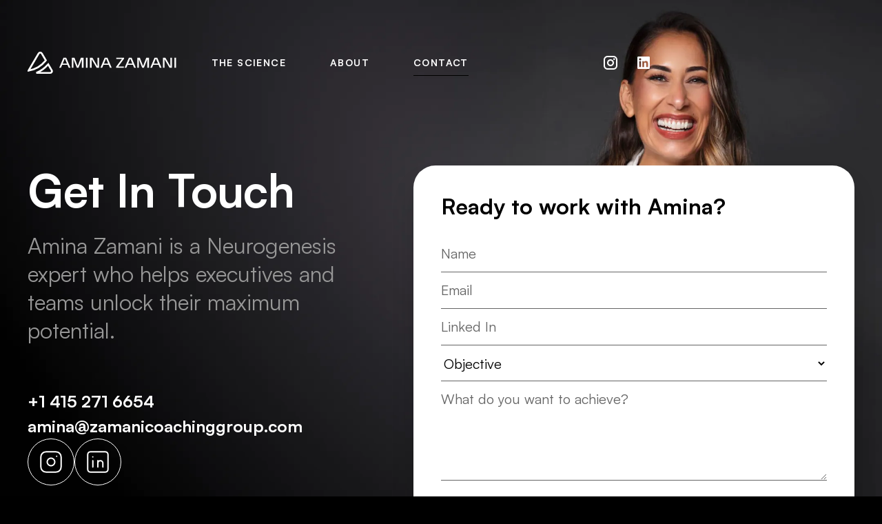

--- FILE ---
content_type: text/html
request_url: https://www.aminazamani.com/contact
body_size: 9117
content:
<!DOCTYPE html><!-- Last Published: Fri Feb 07 2025 11:23:55 GMT+0000 (Coordinated Universal Time) --><html data-wf-domain="www.aminazamani.com" data-wf-page="651efb9c134194b356a4893e" data-wf-site="651e8d5c627bb76b91f70e7d" lang="en"><head><meta charset="utf-8"/><title>Contact</title><meta content="Contact" property="og:title"/><meta content="https://cdn.prod.website-files.com/651e8d5c627bb76b91f70e7d/6542c8d3d8e717e8bede88e4_amina-zamani-opengraph.webp" property="og:image"/><meta content="Contact" property="twitter:title"/><meta content="https://cdn.prod.website-files.com/651e8d5c627bb76b91f70e7d/6542c8d3d8e717e8bede88e4_amina-zamani-opengraph.webp" property="twitter:image"/><meta content="width=device-width, initial-scale=1" name="viewport"/><link href="https://cdn.prod.website-files.com/651e8d5c627bb76b91f70e7d/css/amina-zamani.webflow.4cde94de1.css" rel="stylesheet" type="text/css"/><script type="text/javascript">!function(o,c){var n=c.documentElement,t=" w-mod-";n.className+=t+"js",("ontouchstart"in o||o.DocumentTouch&&c instanceof DocumentTouch)&&(n.className+=t+"touch")}(window,document);</script><link href="https://cdn.prod.website-files.com/651e8d5c627bb76b91f70e7d/651fecb824850039bdd27df1_amina-zamani-1.webp" rel="shortcut icon" type="image/x-icon"/><link href="https://cdn.prod.website-files.com/651e8d5c627bb76b91f70e7d/651fecc129385032d9d8b3a3_amina-zamani-2.webp" rel="apple-touch-icon"/><link href="https://www.aminazamani.com/contact" rel="canonical"/>
    


<!-- Please keep this css code to improve the font quality-->
<style>
  * {
  -webkit-font-smoothing: antialiased;
  -moz-osx-font-smoothing: grayscale;
  -o-font-smoothing: antialiased;
}
</style>

<!-- You can remove this -->
<meta name="facebook-domain-verification" content="mlk59ybu44651lzcbhhxjfl8vfae8q" /></head><body><div class="page-wrapper"><div class="custom-css"><div class="page_code_general w-embed"><style>

/* Focus state style for keyboard navigation for the focusable elements */
*[tabindex]:focus-visible,
  input[type="file"]:focus-visible {
   outline: 0.125rem solid #4d65ff;
   outline-offset: 0.125rem;
}

/* Get rid of top margin on first element in any rich text element */
.w-richtext > :not(div):first-child, .w-richtext > div:first-child > :first-child {
  margin-top: 0 !important;
}

/* Get rid of bottom margin on last element in any rich text element */
.w-richtext>:last-child, .w-richtext ol li:last-child, .w-richtext ul li:last-child {
	margin-bottom: 0 !important;
}

/* Prevent all click and hover interaction with an element */
.pointer-events-off {
	pointer-events: none;
}

/* Enables all click and hover interaction with an element */
.pointer-events-on {
  pointer-events: auto;
}

/* Create a class of .div-square which maintains a 1:1 dimension of a div */
.div-square::after {
	content: "";
	display: block;
	padding-bottom: 100%;
}

/* Make sure containers never lose their center alignment */
.container {
	margin-right: auto !important;
  margin-left: auto !important;
}

/* 
Make the following elements inherit typography styles from the parent and not have hardcoded values. 
Important: You will not be able to style for example "All Links" in Designer with this CSS applied.
Uncomment this CSS to use it in the project. Leave this message for future hand-off.
*/
a,
.w-input,
.w-select,
.w-tab-link,
.w-nav-link,
.w-dropdown-btn,
.w-dropdown-toggle,
.w-dropdown-link {
  color: inherit;
  text-decoration: inherit;
  font-size: inherit;
}

/* Apply "..." after 3 lines of text */
.text-style-3lines {
	display: -webkit-box;
	overflow: hidden;
	-webkit-line-clamp: 3;
	-webkit-box-orient: vertical;
}

/* Apply "..." after 2 lines of text */
.text-style-2lines {
	display: -webkit-box;
	overflow: hidden;
	-webkit-line-clamp: 2;
	-webkit-box-orient: vertical;
}

/* Adds inline flex display */
.display-inlineflex {
  display: inline-flex;
}

/* These classes are never overwritten */
.hide {
  display: none !important;
}

@media screen and (max-width: 991px) {
    .hide, .hide-tablet {
        display: none !important;
    }
}
  @media screen and (max-width: 767px) {
    .hide-mobile-landscape{
      display: none !important;
    }
}
  @media screen and (max-width: 479px) {
    .hide-mobile{
      display: none !important;
    }
}
 
.margin-0 {
  margin: 0rem !important;
}
  
.padding-0 {
  padding: 0rem !important;
}

.spacing-clean {
padding: 0rem !important;
margin: 0rem !important;
}

.margin-top {
  margin-right: 0rem !important;
  margin-bottom: 0rem !important;
  margin-left: 0rem !important;
}

.padding-top {
  padding-right: 0rem !important;
  padding-bottom: 0rem !important;
  padding-left: 0rem !important;
}
  
.margin-right {
  margin-top: 0rem !important;
  margin-bottom: 0rem !important;
  margin-left: 0rem !important;
}

.padding-right {
  padding-top: 0rem !important;
  padding-bottom: 0rem !important;
  padding-left: 0rem !important;
}

.margin-bottom {
  margin-top: 0rem !important;
  margin-right: 0rem !important;
  margin-left: 0rem !important;
}

.padding-bottom {
  padding-top: 0rem !important;
  padding-right: 0rem !important;
  padding-left: 0rem !important;
}

.margin-left {
  margin-top: 0rem !important;
  margin-right: 0rem !important;
  margin-bottom: 0rem !important;
}
  
.padding-left {
  padding-top: 0rem !important;
  padding-right: 0rem !important;
  padding-bottom: 0rem !important;
}
  
.margin-horizontal {
  margin-top: 0rem !important;
  margin-bottom: 0rem !important;
}

.padding-horizontal {
  padding-top: 0rem !important;
  padding-bottom: 0rem !important;
}

.margin-vertical {
  margin-right: 0rem !important;
  margin-left: 0rem !important;
}
  
.padding-vertical {
  padding-right: 0rem !important;
  padding-left: 0rem !important;
}

/* Apply "..." at 100% width */
.truncate-width { 
		width: 100%; 
    white-space: nowrap; 
    overflow: hidden; 
    text-overflow: ellipsis; 
}
/* Removes native scrollbar */
.no-scrollbar {
    -ms-overflow-style: none;
    overflow: -moz-scrollbars-none; 
}

.no-scrollbar::-webkit-scrollbar {
    display: none;
}

</style></div><div class="page_code_typography w-embed"><style>



</style></div><div class="page_code_color w-embed"><style>



</style></div><div class="page_code_layout w-embed"><style>



</style></div><div class="page_code_spacing w-embed"><style>



</style></div><div class="page_code_utilities w-embed"><style>



</style></div><div class="page_code_custom w-embed"><style>

/* HIGHLIGHT EMPTY LINKS */
a[href="#"] {
	outline: red 3px solid;
}

.page-wrapper {
 	overflow: clip
}
  
body {
	overscroll-behaviour: none;
}

::selection {color: #fff; background: var(--brand);}

/* default styles */
section,
header,
footer {
	position: relative;
}

/* button styles */ 
[button-main-reversed="true"] {
	flex-direction: row-reverse;
}
[button-main-small="true"] {
	padding: 0.6rem 1rem;
}

/* CONTENT 2 COL LAYOUT */

.content_2col_wrap.is-reverse .content_2col_text-wrap {
  grid-column-end: 2;
  grid-column-start: 1;
  grid-row-end: 2;
  grid-row-start: 1;
}


</style></div><div class="page_code_hover-states w-embed"><style>

@media (pointer: fine) {

/* BUTTONS */
.button:hover {
	color: white;
  grid-column-gap: 0rem;
}
.button:hover .button_bg {
	width: 100%;
}

.button.secondary:hover .button_text {
	color: var(--white);
}
.button.secondary:hover .button_bg {
	background-color: var(--brand);
}

/* MEDIA AND PODCAST CARDS */
.media_item:hover .media_thumbnail {
  transform: scale(1.05);
}
.media_item:hover .media_play-wrap {
  background-color: var(--white);
  color: var(--brand);
}
.media_item:hover [media-item="heading"] {
  text-decoration: underline;
}

}

</style></div><div class="page_code_nav_and_footer w-embed"><style>

/* NAV */

.nav_menu:has(.nav_link:hover) .nav_link {
	opacity: 0.5
}
.nav_link:hover {
	opacity: 1 !important;
}
.nav_link:hover .nav_active {
	width: 100%;
}

@media (min-width: 992px) {
	.nav_link.w--current .nav_active {
		width: 100%;
	}
}
.nav_logo-link {
	color: inherit;
}

.nav_layout:has(.nav_menu-button.w--open) {
	color: white;
  background-color: black;
}
.nav_layout:has(.nav_menu-button.w--open) .hero_bg-blur.is-nav {
	display: block;
}
.nav_menu-button.w--open .nav_menu-line {
  background-color: white !important;
}
.nav_layout {
	color: inherit;
}

.hero_bg-blur.is-nav {
	pointer-events: off;
}

@media (max-width: 991px) {
	height: 100dvh;
}

/* FOOTER */

.footer_links-list:has(.footer_link:hover) .footer_link {
	opacity: 0.5
}

.footer_link:hover {
	opacity: 1 !important;
}

</style></div><div class="page_code_performance w-embed"><style>



</style></div><div class="page_code_active-states w-embed"><style>



</style></div></div><div data-w-id="f90b9958-f81f-843d-fa9c-83f4473a4873" data-animation="default" data-collapse="medium" data-duration="400" data-easing="ease" data-easing2="ease" role="banner" class="nav_component w-nav"><div class="nav_layout"><div class="hero_bg-blur is-nav"></div><a aria-label="Return to home page" href="/" class="nav_logo-link w-nav-brand"><div class="logo_svg-wrap"><div class="logo_svg w-embed"><svg xmlns="http://www.w3.org/2000/svg" width="100%" height="100%" viewBox="0 0 215 32" fill="none" preserveAspectRatio="xMidYMid meet" aria-hidden="true" role="img">
<path d="M12.6901 30.6667C19.26 27.9495 25.0923 23.6918 29.8187 18.3268L34.8918 26.9222C35.8509 28.5471 34.6823 30.6667 32.6431 30.6667H12.6901ZM20.5344 2.59621L26.4186 12.566C20.1433 20.4342 11.3537 25.8195 1.4882 27.3192C1.53871 27.186 1.60221 27.0534 1.67962 26.9222L16.037 2.59621C17.0308 0.912375 19.5406 0.912374 20.5344 2.59621Z" stroke="currentColor" stroke-width="2.66667"/>
<path d="M45.7148 23.2537L51.9015 8.74707H55.7842L61.9708 23.2537H59.4535L57.7255 19.0937H49.9815L48.2322 23.2537H45.7148ZM50.7495 17.2591H56.9362L53.8428 9.87774L50.7495 17.2591Z" fill="currentColor"/>
<path d="M63.9383 23.2537V8.74707H67.7357L72.3863 20.8004L77.0157 8.74707H80.8343V23.2537H78.4877V10.9871L73.581 23.2537H71.1917L66.285 10.9871V23.2537H63.9383Z" fill="currentColor"/>
<path d="M84.3133 23.2537V8.74707H86.66V23.2537H84.3133Z" fill="currentColor"/>
<path d="M90.1467 23.2537V8.74707H93.7307L100.984 21.1417V8.74707H103.309V23.2537H99.7467L92.4933 10.8591V23.2537H90.1467Z" fill="currentColor"/>
<path d="M105.277 23.2537L111.464 8.74707H115.347L121.533 23.2537H119.016L117.288 19.0937H109.544L107.795 23.2537H105.277ZM110.312 17.2591H116.499L113.405 9.87774L110.312 17.2591Z" fill="currentColor"/>
<path d="M127.955 23.2537V21.7391L136.339 10.5817H128.168V8.74707H139.325V10.2617L130.984 21.4191H139.219V23.2537H127.955Z" fill="currentColor"/>
<path d="M140.194 23.2537L146.381 8.74707H150.263L156.45 23.2537H153.933L152.205 19.0937H144.461L142.711 23.2537H140.194ZM145.229 17.2591H151.415L148.322 9.87774L145.229 17.2591Z" fill="currentColor"/>
<path d="M158.418 23.2537V8.74707H162.215L166.866 20.8004L171.495 8.74707H175.314V23.2537H172.967V10.9871L168.06 23.2537H165.671L160.764 10.9871V23.2537H158.418Z" fill="currentColor"/>
<path d="M177.257 23.2537L183.443 8.74707H187.326L193.513 23.2537H190.995L189.267 19.0937H181.523L179.774 23.2537H177.257ZM182.291 17.2591H188.478L185.385 9.87774L182.291 17.2591Z" fill="currentColor"/>
<path d="M195.48 23.2537V8.74707H199.064L206.317 21.1417V8.74707H208.643V23.2537H205.08L197.827 10.8591V23.2537H195.48Z" fill="currentColor"/>
<path d="M212.147 23.2537V8.74707H214.493V23.2537H212.147Z" fill="currentColor"/>
</svg></div></div></a><nav role="navigation" id="w-node-f90b9958-f81f-843d-fa9c-83f4473a4876-473a4873" class="nav_menu w-nav-menu"><div class="nav_link-list"><a href="/media" class="nav_link hide w-inline-block"><div class="nav_link-text">Media</div><div class="nav_active"></div></a><a href="/the-science" class="nav_link w-inline-block"><div class="nav_link-text">The Science</div><div class="nav_active"></div></a><a href="/about" class="nav_link w-inline-block"><div class="nav_link-text">About</div><div class="nav_active"></div></a><a href="/contact" aria-current="page" class="nav_link w-inline-block w--current"><div class="nav_link-text">Contact</div><div class="nav_active"></div></a></div><div class="nav_social-icons-mobile"><a aria-label="Instagram link" href="https://instagram.com/aminazamani?igshid=MzRlODBiNWFlZA==" target="_blank" class="nav_social-link w-inline-block"><div class="nav_social-icon w-embed"><svg xmlns="http://www.w3.org/2000/svg" width="100%" height="100%" viewBox="0 0 24 24" fill="none" preserveAspectRatio="xMidYMid meet" aria-hidden="true" role="img">
<path d="M7.8 2H16.2C19.4 2 22 4.6 22 7.8V16.2C22 17.7383 21.3889 19.2135 20.3012 20.3012C19.2135 21.3889 17.7383 22 16.2 22H7.8C4.6 22 2 19.4 2 16.2V7.8C2 6.26174 2.61107 4.78649 3.69878 3.69878C4.78649 2.61107 6.26174 2 7.8 2ZM7.6 4C6.64522 4 5.72955 4.37928 5.05442 5.05442C4.37928 5.72955 4 6.64522 4 7.6V16.4C4 18.39 5.61 20 7.6 20H16.4C17.3548 20 18.2705 19.6207 18.9456 18.9456C19.6207 18.2705 20 17.3548 20 16.4V7.6C20 5.61 18.39 4 16.4 4H7.6ZM17.25 5.5C17.5815 5.5 17.8995 5.6317 18.1339 5.86612C18.3683 6.10054 18.5 6.41848 18.5 6.75C18.5 7.08152 18.3683 7.39946 18.1339 7.63388C17.8995 7.8683 17.5815 8 17.25 8C16.9185 8 16.6005 7.8683 16.3661 7.63388C16.1317 7.39946 16 7.08152 16 6.75C16 6.41848 16.1317 6.10054 16.3661 5.86612C16.6005 5.6317 16.9185 5.5 17.25 5.5ZM12 7C13.3261 7 14.5979 7.52678 15.5355 8.46447C16.4732 9.40215 17 10.6739 17 12C17 13.3261 16.4732 14.5979 15.5355 15.5355C14.5979 16.4732 13.3261 17 12 17C10.6739 17 9.40215 16.4732 8.46447 15.5355C7.52678 14.5979 7 13.3261 7 12C7 10.6739 7.52678 9.40215 8.46447 8.46447C9.40215 7.52678 10.6739 7 12 7ZM12 9C11.2044 9 10.4413 9.31607 9.87868 9.87868C9.31607 10.4413 9 11.2044 9 12C9 12.7956 9.31607 13.5587 9.87868 14.1213C10.4413 14.6839 11.2044 15 12 15C12.7956 15 13.5587 14.6839 14.1213 14.1213C14.6839 13.5587 15 12.7956 15 12C15 11.2044 14.6839 10.4413 14.1213 9.87868C13.5587 9.31607 12.7956 9 12 9Z" fill="currentColor"/>
</svg></div></a><a aria-label="LinkedIn link" href="https://www.linkedin.com/in/aminazamani/" target="_blank" class="nav_social-link w-inline-block"><div class="nav_social-icon w-embed"><svg xmlns="http://www.w3.org/2000/svg" width="100%" height="100%" viewBox="0 0 24 24" fill="none" preserveAspectRatio="xMidYMid meet" aria-hidden="true" role="img">
<path d="M19.65 3H4.35C3.6 3 3 3.6 3 4.275V19.65C3 20.325 3.6 20.925 4.35 20.925H19.65C20.4 20.925 21 20.325 21 19.65V4.275C21 3.6 20.4 3 19.65 3ZM8.325 18.3H5.7V9.75H8.325V18.3ZM7.05 8.55C6.225 8.55 5.475 7.875 5.475 6.975C5.475 6.075 6.15 5.4 7.05 5.4C7.875 5.4 8.625 6.075 8.625 6.975C8.625 7.875 7.875 8.55 7.05 8.55ZM18.375 18.225H15.75V14.025C15.75 13.05 15.75 11.7 14.325 11.7C12.9 11.7 12.75 12.825 12.75 13.875V18.15H10.125V9.75H12.6V10.875H12.675C13.05 10.2 13.95 9.45 15.225 9.45C17.925 9.45 18.45 11.25 18.45 13.575V18.225H18.375Z" fill="currentColor"/>
</svg></div></a></div></nav><div id="w-node-_3a434534-8f63-89db-d14d-f0cbf4d4ceb4-473a4873" class="nav_social-icons"><a aria-label="Instagram link" href="https://instagram.com/aminazamani?igshid=MzRlODBiNWFlZA==" target="_blank" class="nav_social-link hide-mobile-portrait w-inline-block"><div class="nav_social-icon w-embed"><svg xmlns="http://www.w3.org/2000/svg" width="100%" height="100%" viewBox="0 0 24 24" fill="none" preserveAspectRatio="xMidYMid meet" aria-hidden="true" role="img">
<path d="M7.8 2H16.2C19.4 2 22 4.6 22 7.8V16.2C22 17.7383 21.3889 19.2135 20.3012 20.3012C19.2135 21.3889 17.7383 22 16.2 22H7.8C4.6 22 2 19.4 2 16.2V7.8C2 6.26174 2.61107 4.78649 3.69878 3.69878C4.78649 2.61107 6.26174 2 7.8 2ZM7.6 4C6.64522 4 5.72955 4.37928 5.05442 5.05442C4.37928 5.72955 4 6.64522 4 7.6V16.4C4 18.39 5.61 20 7.6 20H16.4C17.3548 20 18.2705 19.6207 18.9456 18.9456C19.6207 18.2705 20 17.3548 20 16.4V7.6C20 5.61 18.39 4 16.4 4H7.6ZM17.25 5.5C17.5815 5.5 17.8995 5.6317 18.1339 5.86612C18.3683 6.10054 18.5 6.41848 18.5 6.75C18.5 7.08152 18.3683 7.39946 18.1339 7.63388C17.8995 7.8683 17.5815 8 17.25 8C16.9185 8 16.6005 7.8683 16.3661 7.63388C16.1317 7.39946 16 7.08152 16 6.75C16 6.41848 16.1317 6.10054 16.3661 5.86612C16.6005 5.6317 16.9185 5.5 17.25 5.5ZM12 7C13.3261 7 14.5979 7.52678 15.5355 8.46447C16.4732 9.40215 17 10.6739 17 12C17 13.3261 16.4732 14.5979 15.5355 15.5355C14.5979 16.4732 13.3261 17 12 17C10.6739 17 9.40215 16.4732 8.46447 15.5355C7.52678 14.5979 7 13.3261 7 12C7 10.6739 7.52678 9.40215 8.46447 8.46447C9.40215 7.52678 10.6739 7 12 7ZM12 9C11.2044 9 10.4413 9.31607 9.87868 9.87868C9.31607 10.4413 9 11.2044 9 12C9 12.7956 9.31607 13.5587 9.87868 14.1213C10.4413 14.6839 11.2044 15 12 15C12.7956 15 13.5587 14.6839 14.1213 14.1213C14.6839 13.5587 15 12.7956 15 12C15 11.2044 14.6839 10.4413 14.1213 9.87868C13.5587 9.31607 12.7956 9 12 9Z" fill="currentColor"/>
</svg></div></a><a aria-label="LinkedIn link" href="https://www.linkedin.com/in/aminazamani/" target="_blank" class="nav_social-link hide-mobile-portrait w-inline-block"><div class="nav_social-icon w-embed"><svg xmlns="http://www.w3.org/2000/svg" width="100%" height="100%" viewBox="0 0 24 24" fill="none" preserveAspectRatio="xMidYMid meet" aria-hidden="true" role="img">
<path d="M19.65 3H4.35C3.6 3 3 3.6 3 4.275V19.65C3 20.325 3.6 20.925 4.35 20.925H19.65C20.4 20.925 21 20.325 21 19.65V4.275C21 3.6 20.4 3 19.65 3ZM8.325 18.3H5.7V9.75H8.325V18.3ZM7.05 8.55C6.225 8.55 5.475 7.875 5.475 6.975C5.475 6.075 6.15 5.4 7.05 5.4C7.875 5.4 8.625 6.075 8.625 6.975C8.625 7.875 7.875 8.55 7.05 8.55ZM18.375 18.225H15.75V14.025C15.75 13.05 15.75 11.7 14.325 11.7C12.9 11.7 12.75 12.825 12.75 13.875V18.15H10.125V9.75H12.6V10.875H12.675C13.05 10.2 13.95 9.45 15.225 9.45C17.925 9.45 18.45 11.25 18.45 13.575V18.225H18.375Z" fill="currentColor"/>
</svg></div></a><div class="nav_menu-button w-nav-button"><div class="menu-icon"><div class="nav_menu-line is-top"></div><div class="nav_menu-line is-middle"><div class="menu-icon_line-middle-inner"></div></div><div class="nav_menu-line is-bottom"></div></div></div></div></div></div><div class="page_css w-embed"><style>

@media (pointer: fine) {

.contact-hero_social-item:hover {
	background-color: var(--white);
}
.contact-hero_social-item:hover .contact-hero_social-icon {
	color: var(--black);
}

}

</style></div><div data-w-id="7a9add55-456a-8203-2561-afa2624a0831" class="nav_animation-trigger"></div><main class="main-wrapper"><section class="section_contact"><div class="section-bg_wrap"><img src="https://cdn.prod.website-files.com/651e8d5c627bb76b91f70e7d/653fad5c8585e24eac4110dd_amina-zamani-contact-1.webp" loading="lazy" width="378" alt="Amina Zamani standing" class="contact_bg"/><div class="hero_bg-blur"></div></div><div class="container is-home-hero"><div class="padding-section-hero-large"></div><div class="contact-hero_wrap"><div class="contact-hero_text-wrap"><div class="contact-hero_heading"><h1>Get In Touch</h1><div class="spacer-small"></div><p class="text-color-gray-97 text-size-medium">Amina Zamani is a Neurogenesis expert who helps executives and teams unlock their maximum potential.</p></div><div class="spacer-xlarge"></div><div class="contact-hero_details-wrap"><a href="tel:+14152716654" class="contact-hero_details-item w-inline-block"><div>+1 415 271 6654</div></a><a href="mailto:amina@zamanicoachinggroup.com" class="contact-hero_details-item w-inline-block"><div>amina@zamanicoachinggroup.com</div></a><div class="contact-hero_social-wrap"><a aria-label="Instagram link" href="https://instagram.com/aminazamani?igshid=MzRlODBiNWFlZA==" target="_blank" class="contact-hero_social-item w-inline-block"><div class="contact-hero_social-icon w-embed"><svg xmlns="http://www.w3.org/2000/svg" width="100%" height="100%" viewBox="0 0 44 44" fill="none" preserveAspectRatio="xMidYMid meet" aria-hidden="true" role="img">
<g clip-path="url(#clip0_1015_1722)">
<path d="M7.33301 14.6667C7.33301 12.7218 8.10562 10.8565 9.48089 9.48126C10.8562 8.10599 12.7214 7.33337 14.6663 7.33337H29.333C31.2779 7.33337 33.1432 8.10599 34.5185 9.48126C35.8937 10.8565 36.6663 12.7218 36.6663 14.6667V29.3334C36.6663 31.2783 35.8937 33.1436 34.5185 34.5188C33.1432 35.8941 31.2779 36.6667 29.333 36.6667H14.6663C12.7214 36.6667 10.8562 35.8941 9.48089 34.5188C8.10562 33.1436 7.33301 31.2783 7.33301 29.3334V14.6667Z" stroke="currentColor" stroke-width="2" stroke-linecap="round" stroke-linejoin="round"/>
<path d="M16.5 22C16.5 23.4587 17.0795 24.8576 18.1109 25.8891C19.1424 26.9205 20.5413 27.5 22 27.5C23.4587 27.5 24.8576 26.9205 25.8891 25.8891C26.9205 24.8576 27.5 23.4587 27.5 22C27.5 20.5413 26.9205 19.1424 25.8891 18.1109C24.8576 17.0795 23.4587 16.5 22 16.5C20.5413 16.5 19.1424 17.0795 18.1109 18.1109C17.0795 19.1424 16.5 20.5413 16.5 22Z" stroke="currentColor" stroke-width="2" stroke-linecap="round" stroke-linejoin="round"/>
<path d="M30.25 13.75V13.7683" stroke="currentColor" stroke-width="2" stroke-linecap="round" stroke-linejoin="round"/>
</g>
<defs>
<clipPath id="clip0_1015_1722">
<rect width="44" height="44" fill="white"/>
</clipPath>
</defs>
</svg></div></a><a aria-label="LinkedIn link" href="https://www.linkedin.com/in/aminazamani/" target="_blank" class="contact-hero_social-item w-inline-block"><div class="contact-hero_social-icon w-embed"><svg xmlns="http://www.w3.org/2000/svg" width="100%" height="100%" viewBox="0 0 44 44" fill="none" preserveAspectRatio="xMidYMid meet" aria-hidden="true" role="img">
<g clip-path="url(#clip0_1015_1727)">
<path d="M7.33301 11C7.33301 10.0276 7.71932 9.09495 8.40695 8.40732C9.09458 7.71968 10.0272 7.33337 10.9997 7.33337H32.9997C33.9721 7.33337 34.9048 7.71968 35.5924 8.40732C36.28 9.09495 36.6663 10.0276 36.6663 11V33C36.6663 33.9725 36.28 34.9051 35.5924 35.5928C34.9048 36.2804 33.9721 36.6667 32.9997 36.6667H10.9997C10.0272 36.6667 9.09458 36.2804 8.40695 35.5928C7.71932 34.9051 7.33301 33.9725 7.33301 33V11Z" stroke="currentColor" stroke-width="2" stroke-linecap="round" stroke-linejoin="round"/>
<path d="M14.667 20.1666V29.3333" stroke="currentColor" stroke-width="2" stroke-linecap="round" stroke-linejoin="round"/>
<path d="M14.667 14.6666V14.685" stroke="currentColor" stroke-width="2" stroke-linecap="round" stroke-linejoin="round"/>
<path d="M22 29.3333V20.1666" stroke="currentColor" stroke-width="2" stroke-linecap="round" stroke-linejoin="round"/>
<path d="M29.3333 29.3333V23.8333C29.3333 22.8608 28.947 21.9282 28.2594 21.2406C27.5718 20.5529 26.6391 20.1666 25.6667 20.1666C24.6942 20.1666 23.7616 20.5529 23.0739 21.2406C22.3863 21.9282 22 22.8608 22 23.8333" stroke="currentColor" stroke-width="2" stroke-linecap="round" stroke-linejoin="round"/>
</g>
<defs>
<clipPath id="clip0_1015_1727">
<rect width="44" height="44" fill="currentColor"/>
</clipPath>
</defs>
</svg></div></a></div></div></div><div class="contact-hero_form-wrap w-form"><form id="wf-form-Contact-Form" name="wf-form-Contact-Form" data-name="Contact Form" method="get" class="contact-hero_form" data-wf-page-id="651efb9c134194b356a4893e" data-wf-element-id="530fe386-3576-15a8-e493-1de3640b88fd"><h2 class="heading-style-h4">Ready to work with Amina?</h2><div class="spacer-small"></div><div class="contact-hero_form-inputs"><input class="form-input w-input" maxlength="256" name="name" data-name="Name" placeholder="Name" type="text" id="name" required=""/><input class="form-input w-input" maxlength="256" name="Email" data-name="Email" placeholder="Email" type="email" id="Email" required=""/><input class="form-input w-input" maxlength="256" name="Linked-In" data-name="Linked In" placeholder="Linked In" type="text" id="Linked-In"/><select id="Objective" name="Objective" data-name="Objective" required="" class="form-input is-select-input w-select"><option value="">Objective</option><option value="First">First choice</option><option value="Second">Second choice</option><option value="Third">Third choice</option></select><textarea id="What-do-you-want-to-achieve" name="What-do-you-want-to-achieve" maxlength="5000" data-name="What do you want to achieve?" placeholder="What do you want to achieve?" required="" class="form-input is-text-area w-input"></textarea></div><div class="spacer-small"></div><div button-main-reversed="false" button-main-small="false" class="button"><input type="submit" data-wait="" class="form_submit w-button" value=""/><div class="button_bg"></div><div class="button_icon-wrap"><div class="button_circle-bg"></div><div class="button_circle"><div button-icon="" class="button_icon w-embed"><svg xmlns="http://www.w3.org/2000/svg" width="100%" height="100%" viewBox="0 0 23 16" fill="none" preserveAspectRatio="xMidYMid meet" aria-hidden="true" role="img">
<path d="M1 7C0.447715 7 0 7.44772 0 8C0 8.55228 0.447715 9 1 9V7ZM22.7071 8.70711C23.0976 8.31658 23.0976 7.68342 22.7071 7.29289L16.3431 0.928932C15.9526 0.538408 15.3195 0.538408 14.9289 0.928932C14.5384 1.31946 14.5384 1.95262 14.9289 2.34315L20.5858 8L14.9289 13.6569C14.5384 14.0474 14.5384 14.6805 14.9289 15.0711C15.3195 15.4616 15.9526 15.4616 16.3431 15.0711L22.7071 8.70711ZM1 9H22V7H1V9Z" fill="currentColor"/>
</svg></div></div></div><div class="button_text">Send Message</div></div><div class="spacer-small"></div><p class="text-size-tiny text-color-gray-65">Amina typically responds in 1-2 working days.</p></form><div class="w-form-done"><div>Thank you! Your submission has been received!</div></div><div class="w-form-fail"><div>Oops! Something went wrong while submitting the form.</div></div></div></div><div class="padding-section-large"></div></div></section></main><footer class="footer_component"><div class="container"><div class="padding-section-medium"></div><div class="footer_wrap"><div id="w-node-_4b030d88-081e-d2cf-80a8-008f217e414c-78a85958" class="footer_main"><div class="footer_left"><a aria-label="Return to home page" href="/" class="footer_logo w-inline-block"><div class="logo_svg-wrap"><div class="logo_svg w-embed"><svg xmlns="http://www.w3.org/2000/svg" width="100%" height="100%" viewBox="0 0 215 32" fill="none" preserveAspectRatio="xMidYMid meet" aria-hidden="true" role="img">
<path d="M12.6901 30.6667C19.26 27.9495 25.0923 23.6918 29.8187 18.3268L34.8918 26.9222C35.8509 28.5471 34.6823 30.6667 32.6431 30.6667H12.6901ZM20.5344 2.59621L26.4186 12.566C20.1433 20.4342 11.3537 25.8195 1.4882 27.3192C1.53871 27.186 1.60221 27.0534 1.67962 26.9222L16.037 2.59621C17.0308 0.912375 19.5406 0.912374 20.5344 2.59621Z" stroke="currentColor" stroke-width="2.66667"/>
<path d="M45.7148 23.2537L51.9015 8.74707H55.7842L61.9708 23.2537H59.4535L57.7255 19.0937H49.9815L48.2322 23.2537H45.7148ZM50.7495 17.2591H56.9362L53.8428 9.87774L50.7495 17.2591Z" fill="currentColor"/>
<path d="M63.9383 23.2537V8.74707H67.7357L72.3863 20.8004L77.0157 8.74707H80.8343V23.2537H78.4877V10.9871L73.581 23.2537H71.1917L66.285 10.9871V23.2537H63.9383Z" fill="currentColor"/>
<path d="M84.3133 23.2537V8.74707H86.66V23.2537H84.3133Z" fill="currentColor"/>
<path d="M90.1467 23.2537V8.74707H93.7307L100.984 21.1417V8.74707H103.309V23.2537H99.7467L92.4933 10.8591V23.2537H90.1467Z" fill="currentColor"/>
<path d="M105.277 23.2537L111.464 8.74707H115.347L121.533 23.2537H119.016L117.288 19.0937H109.544L107.795 23.2537H105.277ZM110.312 17.2591H116.499L113.405 9.87774L110.312 17.2591Z" fill="currentColor"/>
<path d="M127.955 23.2537V21.7391L136.339 10.5817H128.168V8.74707H139.325V10.2617L130.984 21.4191H139.219V23.2537H127.955Z" fill="currentColor"/>
<path d="M140.194 23.2537L146.381 8.74707H150.263L156.45 23.2537H153.933L152.205 19.0937H144.461L142.711 23.2537H140.194ZM145.229 17.2591H151.415L148.322 9.87774L145.229 17.2591Z" fill="currentColor"/>
<path d="M158.418 23.2537V8.74707H162.215L166.866 20.8004L171.495 8.74707H175.314V23.2537H172.967V10.9871L168.06 23.2537H165.671L160.764 10.9871V23.2537H158.418Z" fill="currentColor"/>
<path d="M177.257 23.2537L183.443 8.74707H187.326L193.513 23.2537H190.995L189.267 19.0937H181.523L179.774 23.2537H177.257ZM182.291 17.2591H188.478L185.385 9.87774L182.291 17.2591Z" fill="currentColor"/>
<path d="M195.48 23.2537V8.74707H199.064L206.317 21.1417V8.74707H208.643V23.2537H205.08L197.827 10.8591V23.2537H195.48Z" fill="currentColor"/>
<path d="M212.147 23.2537V8.74707H214.493V23.2537H212.147Z" fill="currentColor"/>
</svg></div></div></a><div class="footer_list"><div>→ Redefine Limiting Beliefs</div><div>→ Epigenetics</div><div>→ Neurolingusitic Programming</div><div>→ Neurogenesis</div><div>→ Neuroplasticity</div></div></div><div class="footer_right"><h2>Unlock Your Potential</h2><a button-main-reversed="false" button-main-small="false" href="/contact" aria-current="page" class="button w-inline-block w--current"><div class="button_bg"></div><div class="button_icon-wrap"><div class="button_circle-bg"></div><div class="button_circle"><div button-icon="" class="button_icon w-embed"><svg xmlns="http://www.w3.org/2000/svg" width="100%" height="100%" viewBox="0 0 23 16" fill="none" preserveAspectRatio="xMidYMid meet" aria-hidden="true" role="img">
<path d="M1 7C0.447715 7 0 7.44772 0 8C0 8.55228 0.447715 9 1 9V7ZM22.7071 8.70711C23.0976 8.31658 23.0976 7.68342 22.7071 7.29289L16.3431 0.928932C15.9526 0.538408 15.3195 0.538408 14.9289 0.928932C14.5384 1.31946 14.5384 1.95262 14.9289 2.34315L20.5858 8L14.9289 13.6569C14.5384 14.0474 14.5384 14.6805 14.9289 15.0711C15.3195 15.4616 15.9526 15.4616 16.3431 15.0711L22.7071 8.70711ZM1 9H22V7H1V9Z" fill="currentColor"/>
</svg></div></div></div><div class="button_text">Work with Amina</div></a></div></div><div class="footer_links"><div class="footer_links-left"><div class="footer_social-links"><a aria-label="Instagram link" href="https://instagram.com/aminazamani?igshid=MzRlODBiNWFlZA==" target="_blank" class="footer_social-link w-inline-block"><div class="nav_social-icon w-embed"><svg xmlns="http://www.w3.org/2000/svg" width="100%" height="100%" viewBox="0 0 24 24" fill="none" preserveAspectRatio="xMidYMid meet" aria-hidden="true" role="img">
<path d="M7.8 2H16.2C19.4 2 22 4.6 22 7.8V16.2C22 17.7383 21.3889 19.2135 20.3012 20.3012C19.2135 21.3889 17.7383 22 16.2 22H7.8C4.6 22 2 19.4 2 16.2V7.8C2 6.26174 2.61107 4.78649 3.69878 3.69878C4.78649 2.61107 6.26174 2 7.8 2ZM7.6 4C6.64522 4 5.72955 4.37928 5.05442 5.05442C4.37928 5.72955 4 6.64522 4 7.6V16.4C4 18.39 5.61 20 7.6 20H16.4C17.3548 20 18.2705 19.6207 18.9456 18.9456C19.6207 18.2705 20 17.3548 20 16.4V7.6C20 5.61 18.39 4 16.4 4H7.6ZM17.25 5.5C17.5815 5.5 17.8995 5.6317 18.1339 5.86612C18.3683 6.10054 18.5 6.41848 18.5 6.75C18.5 7.08152 18.3683 7.39946 18.1339 7.63388C17.8995 7.8683 17.5815 8 17.25 8C16.9185 8 16.6005 7.8683 16.3661 7.63388C16.1317 7.39946 16 7.08152 16 6.75C16 6.41848 16.1317 6.10054 16.3661 5.86612C16.6005 5.6317 16.9185 5.5 17.25 5.5ZM12 7C13.3261 7 14.5979 7.52678 15.5355 8.46447C16.4732 9.40215 17 10.6739 17 12C17 13.3261 16.4732 14.5979 15.5355 15.5355C14.5979 16.4732 13.3261 17 12 17C10.6739 17 9.40215 16.4732 8.46447 15.5355C7.52678 14.5979 7 13.3261 7 12C7 10.6739 7.52678 9.40215 8.46447 8.46447C9.40215 7.52678 10.6739 7 12 7ZM12 9C11.2044 9 10.4413 9.31607 9.87868 9.87868C9.31607 10.4413 9 11.2044 9 12C9 12.7956 9.31607 13.5587 9.87868 14.1213C10.4413 14.6839 11.2044 15 12 15C12.7956 15 13.5587 14.6839 14.1213 14.1213C14.6839 13.5587 15 12.7956 15 12C15 11.2044 14.6839 10.4413 14.1213 9.87868C13.5587 9.31607 12.7956 9 12 9Z" fill="currentColor"/>
</svg></div></a><a aria-label="LinkedIn link" href="https://www.linkedin.com/in/aminazamani/" target="_blank" class="footer_social-link w-inline-block"><div class="nav_social-icon w-embed"><svg xmlns="http://www.w3.org/2000/svg" width="100%" height="100%" viewBox="0 0 24 24" fill="none" preserveAspectRatio="xMidYMid meet" aria-hidden="true" role="img">
<path d="M19.65 3H4.35C3.6 3 3 3.6 3 4.275V19.65C3 20.325 3.6 20.925 4.35 20.925H19.65C20.4 20.925 21 20.325 21 19.65V4.275C21 3.6 20.4 3 19.65 3ZM8.325 18.3H5.7V9.75H8.325V18.3ZM7.05 8.55C6.225 8.55 5.475 7.875 5.475 6.975C5.475 6.075 6.15 5.4 7.05 5.4C7.875 5.4 8.625 6.075 8.625 6.975C8.625 7.875 7.875 8.55 7.05 8.55ZM18.375 18.225H15.75V14.025C15.75 13.05 15.75 11.7 14.325 11.7C12.9 11.7 12.75 12.825 12.75 13.875V18.15H10.125V9.75H12.6V10.875H12.675C13.05 10.2 13.95 9.45 15.225 9.45C17.925 9.45 18.45 11.25 18.45 13.575V18.225H18.375Z" fill="currentColor"/>
</svg></div></a></div><div class="footer_links-list"><a href="/media" class="footer_link hide">Podcasts</a><a href="/the-science" class="footer_link">The Science</a><a href="/about" class="footer_link">About</a><a href="/contact" aria-current="page" class="footer_link w--current">Contact</a></div></div><div class="footer_links-right"><a href="/privacy-policy" class="text-size-tiny">Privacy Policy</a><div class="text-size-tiny">Copyright 2024</div></div></div></div></div><div class="footer_bg-blur"></div></footer></div><script src="https://d3e54v103j8qbb.cloudfront.net/js/jquery-3.5.1.min.dc5e7f18c8.js?site=651e8d5c627bb76b91f70e7d" type="text/javascript" integrity="sha256-9/aliU8dGd2tb6OSsuzixeV4y/faTqgFtohetphbbj0=" crossorigin="anonymous"></script><script src="https://cdn.prod.website-files.com/651e8d5c627bb76b91f70e7d/js/webflow.955f05eb.2fe4c55e022d53e5.js" type="text/javascript"></script><script src="https://cdnjs.cloudflare.com/ajax/libs/gsap/3.12.2/gsap.min.js"></script>
<script src="https://cdnjs.cloudflare.com/ajax/libs/gsap/3.12.2/ScrollTrigger.min.js"></script>
<script src="https://unpkg.com/split-type"></script>

<script>

// Animate headings with [data-text="highlight"]

// Wait for the document to load
document.addEventListener("DOMContentLoaded", () => {
  // Select all elements with the data-text="highlight" attribute
  const textElements = document.querySelectorAll('[data-text="highlight"]');

  // Iterate over each text element
  textElements.forEach((textElement) => {
    // Split the text into individual letters using split-type
    const split = new SplitType(textElement, {split: 'lines words chars'});

    // Create a GSAP timeline
    const tl = gsap.timeline({
      // Configure the ScrollTrigger
      scrollTrigger: {
        trigger: textElement,
        start: "80% bottom",  
        end: "bottom top",
        scrub: false,
      }
    });

    // Create the staggered animation
    tl.from(split.chars, {
      opacity: 0.4,
      y: 4,
      stagger: 0.04,  // Adjust this value to control the staggering effect
      ease: "power1.inOut"
    });
  });
});

</script>


<script>
  
// YC Signature
const ycsig = [
  'color: #F2F3F3',
  'background: #080808',
  'font-size: 12px',
  'padding-left: 10px',
  'line-height: 2',
  'border-left: 5px solid #FF511B',
].join(';');
console.info(`

%cWebsite Developed by Yes Chef Studio${' '}
www.yeschef.studio${'     '}

`, ycsig);

</script></body></html>

--- FILE ---
content_type: text/css
request_url: https://cdn.prod.website-files.com/651e8d5c627bb76b91f70e7d/css/amina-zamani.webflow.4cde94de1.css
body_size: 19263
content:
html {
  -webkit-text-size-adjust: 100%;
  -ms-text-size-adjust: 100%;
  font-family: sans-serif;
}

body {
  margin: 0;
}

article, aside, details, figcaption, figure, footer, header, hgroup, main, menu, nav, section, summary {
  display: block;
}

audio, canvas, progress, video {
  vertical-align: baseline;
  display: inline-block;
}

audio:not([controls]) {
  height: 0;
  display: none;
}

[hidden], template {
  display: none;
}

a {
  background-color: #0000;
}

a:active, a:hover {
  outline: 0;
}

abbr[title] {
  border-bottom: 1px dotted;
}

b, strong {
  font-weight: bold;
}

dfn {
  font-style: italic;
}

h1 {
  margin: .67em 0;
  font-size: 2em;
}

mark {
  color: #000;
  background: #ff0;
}

small {
  font-size: 80%;
}

sub, sup {
  vertical-align: baseline;
  font-size: 75%;
  line-height: 0;
  position: relative;
}

sup {
  top: -.5em;
}

sub {
  bottom: -.25em;
}

img {
  border: 0;
}

svg:not(:root) {
  overflow: hidden;
}

hr {
  box-sizing: content-box;
  height: 0;
}

pre {
  overflow: auto;
}

code, kbd, pre, samp {
  font-family: monospace;
  font-size: 1em;
}

button, input, optgroup, select, textarea {
  color: inherit;
  font: inherit;
  margin: 0;
}

button {
  overflow: visible;
}

button, select {
  text-transform: none;
}

button, html input[type="button"], input[type="reset"] {
  -webkit-appearance: button;
  cursor: pointer;
}

button[disabled], html input[disabled] {
  cursor: default;
}

button::-moz-focus-inner, input::-moz-focus-inner {
  border: 0;
  padding: 0;
}

input {
  line-height: normal;
}

input[type="checkbox"], input[type="radio"] {
  box-sizing: border-box;
  padding: 0;
}

input[type="number"]::-webkit-inner-spin-button, input[type="number"]::-webkit-outer-spin-button {
  height: auto;
}

input[type="search"] {
  -webkit-appearance: none;
}

input[type="search"]::-webkit-search-cancel-button, input[type="search"]::-webkit-search-decoration {
  -webkit-appearance: none;
}

legend {
  border: 0;
  padding: 0;
}

textarea {
  overflow: auto;
}

optgroup {
  font-weight: bold;
}

table {
  border-collapse: collapse;
  border-spacing: 0;
}

td, th {
  padding: 0;
}

@font-face {
  font-family: webflow-icons;
  src: url("[data-uri]") format("truetype");
  font-weight: normal;
  font-style: normal;
}

[class^="w-icon-"], [class*=" w-icon-"] {
  speak: none;
  font-variant: normal;
  text-transform: none;
  -webkit-font-smoothing: antialiased;
  -moz-osx-font-smoothing: grayscale;
  font-style: normal;
  font-weight: normal;
  line-height: 1;
  font-family: webflow-icons !important;
}

.w-icon-slider-right:before {
  content: "";
}

.w-icon-slider-left:before {
  content: "";
}

.w-icon-nav-menu:before {
  content: "";
}

.w-icon-arrow-down:before, .w-icon-dropdown-toggle:before {
  content: "";
}

.w-icon-file-upload-remove:before {
  content: "";
}

.w-icon-file-upload-icon:before {
  content: "";
}

* {
  box-sizing: border-box;
}

html {
  height: 100%;
}

body {
  color: #333;
  background-color: #fff;
  min-height: 100%;
  margin: 0;
  font-family: Arial, sans-serif;
  font-size: 14px;
  line-height: 20px;
}

img {
  vertical-align: middle;
  max-width: 100%;
  display: inline-block;
}

html.w-mod-touch * {
  background-attachment: scroll !important;
}

.w-block {
  display: block;
}

.w-inline-block {
  max-width: 100%;
  display: inline-block;
}

.w-clearfix:before, .w-clearfix:after {
  content: " ";
  grid-area: 1 / 1 / 2 / 2;
  display: table;
}

.w-clearfix:after {
  clear: both;
}

.w-hidden {
  display: none;
}

.w-button {
  color: #fff;
  line-height: inherit;
  cursor: pointer;
  background-color: #3898ec;
  border: 0;
  border-radius: 0;
  padding: 9px 15px;
  text-decoration: none;
  display: inline-block;
}

input.w-button {
  -webkit-appearance: button;
}

html[data-w-dynpage] [data-w-cloak] {
  color: #0000 !important;
}

.w-code-block {
  margin: unset;
}

pre.w-code-block code {
  all: inherit;
}

.w-optimization {
  display: contents;
}

.w-webflow-badge, .w-webflow-badge > img {
  box-sizing: unset;
  width: unset;
  height: unset;
  max-height: unset;
  max-width: unset;
  min-height: unset;
  min-width: unset;
  margin: unset;
  padding: unset;
  float: unset;
  clear: unset;
  border: unset;
  border-radius: unset;
  background: unset;
  background-image: unset;
  background-position: unset;
  background-size: unset;
  background-repeat: unset;
  background-origin: unset;
  background-clip: unset;
  background-attachment: unset;
  background-color: unset;
  box-shadow: unset;
  transform: unset;
  direction: unset;
  font-family: unset;
  font-weight: unset;
  color: unset;
  font-size: unset;
  line-height: unset;
  font-style: unset;
  font-variant: unset;
  text-align: unset;
  letter-spacing: unset;
  -webkit-text-decoration: unset;
  text-decoration: unset;
  text-indent: unset;
  text-transform: unset;
  list-style-type: unset;
  text-shadow: unset;
  vertical-align: unset;
  cursor: unset;
  white-space: unset;
  word-break: unset;
  word-spacing: unset;
  word-wrap: unset;
  transition: unset;
}

.w-webflow-badge {
  white-space: nowrap;
  cursor: pointer;
  box-shadow: 0 0 0 1px #0000001a, 0 1px 3px #0000001a;
  visibility: visible !important;
  opacity: 1 !important;
  z-index: 2147483647 !important;
  color: #aaadb0 !important;
  overflow: unset !important;
  background-color: #fff !important;
  border-radius: 3px !important;
  width: auto !important;
  height: auto !important;
  margin: 0 !important;
  padding: 6px !important;
  font-size: 12px !important;
  line-height: 14px !important;
  text-decoration: none !important;
  display: inline-block !important;
  position: fixed !important;
  inset: auto 12px 12px auto !important;
  transform: none !important;
}

.w-webflow-badge > img {
  position: unset;
  visibility: unset !important;
  opacity: 1 !important;
  vertical-align: middle !important;
  display: inline-block !important;
}

h1, h2, h3, h4, h5, h6 {
  margin-bottom: 10px;
  font-weight: bold;
}

h1 {
  margin-top: 20px;
  font-size: 38px;
  line-height: 44px;
}

h2 {
  margin-top: 20px;
  font-size: 32px;
  line-height: 36px;
}

h3 {
  margin-top: 20px;
  font-size: 24px;
  line-height: 30px;
}

h4 {
  margin-top: 10px;
  font-size: 18px;
  line-height: 24px;
}

h5 {
  margin-top: 10px;
  font-size: 14px;
  line-height: 20px;
}

h6 {
  margin-top: 10px;
  font-size: 12px;
  line-height: 18px;
}

p {
  margin-top: 0;
  margin-bottom: 10px;
}

blockquote {
  border-left: 5px solid #e2e2e2;
  margin: 0 0 10px;
  padding: 10px 20px;
  font-size: 18px;
  line-height: 22px;
}

figure {
  margin: 0 0 10px;
}

ul, ol {
  margin-top: 0;
  margin-bottom: 10px;
  padding-left: 40px;
}

.w-list-unstyled {
  padding-left: 0;
  list-style: none;
}

.w-embed:before, .w-embed:after {
  content: " ";
  grid-area: 1 / 1 / 2 / 2;
  display: table;
}

.w-embed:after {
  clear: both;
}

.w-video {
  width: 100%;
  padding: 0;
  position: relative;
}

.w-video iframe, .w-video object, .w-video embed {
  border: none;
  width: 100%;
  height: 100%;
  position: absolute;
  top: 0;
  left: 0;
}

fieldset {
  border: 0;
  margin: 0;
  padding: 0;
}

button, [type="button"], [type="reset"] {
  cursor: pointer;
  -webkit-appearance: button;
  border: 0;
}

.w-form {
  margin: 0 0 15px;
}

.w-form-done {
  text-align: center;
  background-color: #ddd;
  padding: 20px;
  display: none;
}

.w-form-fail {
  background-color: #ffdede;
  margin-top: 10px;
  padding: 10px;
  display: none;
}

label {
  margin-bottom: 5px;
  font-weight: bold;
  display: block;
}

.w-input, .w-select {
  color: #333;
  vertical-align: middle;
  background-color: #fff;
  border: 1px solid #ccc;
  width: 100%;
  height: 38px;
  margin-bottom: 10px;
  padding: 8px 12px;
  font-size: 14px;
  line-height: 1.42857;
  display: block;
}

.w-input::placeholder, .w-select::placeholder {
  color: #999;
}

.w-input:focus, .w-select:focus {
  border-color: #3898ec;
  outline: 0;
}

.w-input[disabled], .w-select[disabled], .w-input[readonly], .w-select[readonly], fieldset[disabled] .w-input, fieldset[disabled] .w-select {
  cursor: not-allowed;
}

.w-input[disabled]:not(.w-input-disabled), .w-select[disabled]:not(.w-input-disabled), .w-input[readonly], .w-select[readonly], fieldset[disabled]:not(.w-input-disabled) .w-input, fieldset[disabled]:not(.w-input-disabled) .w-select {
  background-color: #eee;
}

textarea.w-input, textarea.w-select {
  height: auto;
}

.w-select {
  background-color: #f3f3f3;
}

.w-select[multiple] {
  height: auto;
}

.w-form-label {
  cursor: pointer;
  margin-bottom: 0;
  font-weight: normal;
  display: inline-block;
}

.w-radio {
  margin-bottom: 5px;
  padding-left: 20px;
  display: block;
}

.w-radio:before, .w-radio:after {
  content: " ";
  grid-area: 1 / 1 / 2 / 2;
  display: table;
}

.w-radio:after {
  clear: both;
}

.w-radio-input {
  float: left;
  margin: 3px 0 0 -20px;
  line-height: normal;
}

.w-file-upload {
  margin-bottom: 10px;
  display: block;
}

.w-file-upload-input {
  opacity: 0;
  z-index: -100;
  width: .1px;
  height: .1px;
  position: absolute;
  overflow: hidden;
}

.w-file-upload-default, .w-file-upload-uploading, .w-file-upload-success {
  color: #333;
  display: inline-block;
}

.w-file-upload-error {
  margin-top: 10px;
  display: block;
}

.w-file-upload-default.w-hidden, .w-file-upload-uploading.w-hidden, .w-file-upload-error.w-hidden, .w-file-upload-success.w-hidden {
  display: none;
}

.w-file-upload-uploading-btn {
  cursor: pointer;
  background-color: #fafafa;
  border: 1px solid #ccc;
  margin: 0;
  padding: 8px 12px;
  font-size: 14px;
  font-weight: normal;
  display: flex;
}

.w-file-upload-file {
  background-color: #fafafa;
  border: 1px solid #ccc;
  flex-grow: 1;
  justify-content: space-between;
  margin: 0;
  padding: 8px 9px 8px 11px;
  display: flex;
}

.w-file-upload-file-name {
  font-size: 14px;
  font-weight: normal;
  display: block;
}

.w-file-remove-link {
  cursor: pointer;
  width: auto;
  height: auto;
  margin-top: 3px;
  margin-left: 10px;
  padding: 3px;
  display: block;
}

.w-icon-file-upload-remove {
  margin: auto;
  font-size: 10px;
}

.w-file-upload-error-msg {
  color: #ea384c;
  padding: 2px 0;
  display: inline-block;
}

.w-file-upload-info {
  padding: 0 12px;
  line-height: 38px;
  display: inline-block;
}

.w-file-upload-label {
  cursor: pointer;
  background-color: #fafafa;
  border: 1px solid #ccc;
  margin: 0;
  padding: 8px 12px;
  font-size: 14px;
  font-weight: normal;
  display: inline-block;
}

.w-icon-file-upload-icon, .w-icon-file-upload-uploading {
  width: 20px;
  margin-right: 8px;
  display: inline-block;
}

.w-icon-file-upload-uploading {
  height: 20px;
}

.w-container {
  max-width: 940px;
  margin-left: auto;
  margin-right: auto;
}

.w-container:before, .w-container:after {
  content: " ";
  grid-area: 1 / 1 / 2 / 2;
  display: table;
}

.w-container:after {
  clear: both;
}

.w-container .w-row {
  margin-left: -10px;
  margin-right: -10px;
}

.w-row:before, .w-row:after {
  content: " ";
  grid-area: 1 / 1 / 2 / 2;
  display: table;
}

.w-row:after {
  clear: both;
}

.w-row .w-row {
  margin-left: 0;
  margin-right: 0;
}

.w-col {
  float: left;
  width: 100%;
  min-height: 1px;
  padding-left: 10px;
  padding-right: 10px;
  position: relative;
}

.w-col .w-col {
  padding-left: 0;
  padding-right: 0;
}

.w-col-1 {
  width: 8.33333%;
}

.w-col-2 {
  width: 16.6667%;
}

.w-col-3 {
  width: 25%;
}

.w-col-4 {
  width: 33.3333%;
}

.w-col-5 {
  width: 41.6667%;
}

.w-col-6 {
  width: 50%;
}

.w-col-7 {
  width: 58.3333%;
}

.w-col-8 {
  width: 66.6667%;
}

.w-col-9 {
  width: 75%;
}

.w-col-10 {
  width: 83.3333%;
}

.w-col-11 {
  width: 91.6667%;
}

.w-col-12 {
  width: 100%;
}

.w-hidden-main {
  display: none !important;
}

@media screen and (max-width: 991px) {
  .w-container {
    max-width: 728px;
  }

  .w-hidden-main {
    display: inherit !important;
  }

  .w-hidden-medium {
    display: none !important;
  }

  .w-col-medium-1 {
    width: 8.33333%;
  }

  .w-col-medium-2 {
    width: 16.6667%;
  }

  .w-col-medium-3 {
    width: 25%;
  }

  .w-col-medium-4 {
    width: 33.3333%;
  }

  .w-col-medium-5 {
    width: 41.6667%;
  }

  .w-col-medium-6 {
    width: 50%;
  }

  .w-col-medium-7 {
    width: 58.3333%;
  }

  .w-col-medium-8 {
    width: 66.6667%;
  }

  .w-col-medium-9 {
    width: 75%;
  }

  .w-col-medium-10 {
    width: 83.3333%;
  }

  .w-col-medium-11 {
    width: 91.6667%;
  }

  .w-col-medium-12 {
    width: 100%;
  }

  .w-col-stack {
    width: 100%;
    left: auto;
    right: auto;
  }
}

@media screen and (max-width: 767px) {
  .w-hidden-main, .w-hidden-medium {
    display: inherit !important;
  }

  .w-hidden-small {
    display: none !important;
  }

  .w-row, .w-container .w-row {
    margin-left: 0;
    margin-right: 0;
  }

  .w-col {
    width: 100%;
    left: auto;
    right: auto;
  }

  .w-col-small-1 {
    width: 8.33333%;
  }

  .w-col-small-2 {
    width: 16.6667%;
  }

  .w-col-small-3 {
    width: 25%;
  }

  .w-col-small-4 {
    width: 33.3333%;
  }

  .w-col-small-5 {
    width: 41.6667%;
  }

  .w-col-small-6 {
    width: 50%;
  }

  .w-col-small-7 {
    width: 58.3333%;
  }

  .w-col-small-8 {
    width: 66.6667%;
  }

  .w-col-small-9 {
    width: 75%;
  }

  .w-col-small-10 {
    width: 83.3333%;
  }

  .w-col-small-11 {
    width: 91.6667%;
  }

  .w-col-small-12 {
    width: 100%;
  }
}

@media screen and (max-width: 479px) {
  .w-container {
    max-width: none;
  }

  .w-hidden-main, .w-hidden-medium, .w-hidden-small {
    display: inherit !important;
  }

  .w-hidden-tiny {
    display: none !important;
  }

  .w-col {
    width: 100%;
  }

  .w-col-tiny-1 {
    width: 8.33333%;
  }

  .w-col-tiny-2 {
    width: 16.6667%;
  }

  .w-col-tiny-3 {
    width: 25%;
  }

  .w-col-tiny-4 {
    width: 33.3333%;
  }

  .w-col-tiny-5 {
    width: 41.6667%;
  }

  .w-col-tiny-6 {
    width: 50%;
  }

  .w-col-tiny-7 {
    width: 58.3333%;
  }

  .w-col-tiny-8 {
    width: 66.6667%;
  }

  .w-col-tiny-9 {
    width: 75%;
  }

  .w-col-tiny-10 {
    width: 83.3333%;
  }

  .w-col-tiny-11 {
    width: 91.6667%;
  }

  .w-col-tiny-12 {
    width: 100%;
  }
}

.w-widget {
  position: relative;
}

.w-widget-map {
  width: 100%;
  height: 400px;
}

.w-widget-map label {
  width: auto;
  display: inline;
}

.w-widget-map img {
  max-width: inherit;
}

.w-widget-map .gm-style-iw {
  text-align: center;
}

.w-widget-map .gm-style-iw > button {
  display: none !important;
}

.w-widget-twitter {
  overflow: hidden;
}

.w-widget-twitter-count-shim {
  vertical-align: top;
  text-align: center;
  background: #fff;
  border: 1px solid #758696;
  border-radius: 3px;
  width: 28px;
  height: 20px;
  display: inline-block;
  position: relative;
}

.w-widget-twitter-count-shim * {
  pointer-events: none;
  -webkit-user-select: none;
  user-select: none;
}

.w-widget-twitter-count-shim .w-widget-twitter-count-inner {
  text-align: center;
  color: #999;
  font-family: serif;
  font-size: 15px;
  line-height: 12px;
  position: relative;
}

.w-widget-twitter-count-shim .w-widget-twitter-count-clear {
  display: block;
  position: relative;
}

.w-widget-twitter-count-shim.w--large {
  width: 36px;
  height: 28px;
}

.w-widget-twitter-count-shim.w--large .w-widget-twitter-count-inner {
  font-size: 18px;
  line-height: 18px;
}

.w-widget-twitter-count-shim:not(.w--vertical) {
  margin-left: 5px;
  margin-right: 8px;
}

.w-widget-twitter-count-shim:not(.w--vertical).w--large {
  margin-left: 6px;
}

.w-widget-twitter-count-shim:not(.w--vertical):before, .w-widget-twitter-count-shim:not(.w--vertical):after {
  content: " ";
  pointer-events: none;
  border: solid #0000;
  width: 0;
  height: 0;
  position: absolute;
  top: 50%;
  left: 0;
}

.w-widget-twitter-count-shim:not(.w--vertical):before {
  border-width: 4px;
  border-color: #75869600 #5d6c7b #75869600 #75869600;
  margin-top: -4px;
  margin-left: -9px;
}

.w-widget-twitter-count-shim:not(.w--vertical).w--large:before {
  border-width: 5px;
  margin-top: -5px;
  margin-left: -10px;
}

.w-widget-twitter-count-shim:not(.w--vertical):after {
  border-width: 4px;
  border-color: #fff0 #fff #fff0 #fff0;
  margin-top: -4px;
  margin-left: -8px;
}

.w-widget-twitter-count-shim:not(.w--vertical).w--large:after {
  border-width: 5px;
  margin-top: -5px;
  margin-left: -9px;
}

.w-widget-twitter-count-shim.w--vertical {
  width: 61px;
  height: 33px;
  margin-bottom: 8px;
}

.w-widget-twitter-count-shim.w--vertical:before, .w-widget-twitter-count-shim.w--vertical:after {
  content: " ";
  pointer-events: none;
  border: solid #0000;
  width: 0;
  height: 0;
  position: absolute;
  top: 100%;
  left: 50%;
}

.w-widget-twitter-count-shim.w--vertical:before {
  border-width: 5px;
  border-color: #5d6c7b #75869600 #75869600;
  margin-left: -5px;
}

.w-widget-twitter-count-shim.w--vertical:after {
  border-width: 4px;
  border-color: #fff #fff0 #fff0;
  margin-left: -4px;
}

.w-widget-twitter-count-shim.w--vertical .w-widget-twitter-count-inner {
  font-size: 18px;
  line-height: 22px;
}

.w-widget-twitter-count-shim.w--vertical.w--large {
  width: 76px;
}

.w-background-video {
  color: #fff;
  height: 500px;
  position: relative;
  overflow: hidden;
}

.w-background-video > video {
  object-fit: cover;
  z-index: -100;
  background-position: 50%;
  background-size: cover;
  width: 100%;
  height: 100%;
  margin: auto;
  position: absolute;
  inset: -100%;
}

.w-background-video > video::-webkit-media-controls-start-playback-button {
  -webkit-appearance: none;
  display: none !important;
}

.w-background-video--control {
  background-color: #0000;
  padding: 0;
  position: absolute;
  bottom: 1em;
  right: 1em;
}

.w-background-video--control > [hidden] {
  display: none !important;
}

.w-slider {
  text-align: center;
  clear: both;
  -webkit-tap-highlight-color: #0000;
  tap-highlight-color: #0000;
  background: #ddd;
  height: 300px;
  position: relative;
}

.w-slider-mask {
  z-index: 1;
  white-space: nowrap;
  height: 100%;
  display: block;
  position: relative;
  left: 0;
  right: 0;
  overflow: hidden;
}

.w-slide {
  vertical-align: top;
  white-space: normal;
  text-align: left;
  width: 100%;
  height: 100%;
  display: inline-block;
  position: relative;
}

.w-slider-nav {
  z-index: 2;
  text-align: center;
  -webkit-tap-highlight-color: #0000;
  tap-highlight-color: #0000;
  height: 40px;
  margin: auto;
  padding-top: 10px;
  position: absolute;
  inset: auto 0 0;
}

.w-slider-nav.w-round > div {
  border-radius: 100%;
}

.w-slider-nav.w-num > div {
  font-size: inherit;
  line-height: inherit;
  width: auto;
  height: auto;
  padding: .2em .5em;
}

.w-slider-nav.w-shadow > div {
  box-shadow: 0 0 3px #3336;
}

.w-slider-nav-invert {
  color: #fff;
}

.w-slider-nav-invert > div {
  background-color: #2226;
}

.w-slider-nav-invert > div.w-active {
  background-color: #222;
}

.w-slider-dot {
  cursor: pointer;
  background-color: #fff6;
  width: 1em;
  height: 1em;
  margin: 0 3px .5em;
  transition: background-color .1s, color .1s;
  display: inline-block;
  position: relative;
}

.w-slider-dot.w-active {
  background-color: #fff;
}

.w-slider-dot:focus {
  outline: none;
  box-shadow: 0 0 0 2px #fff;
}

.w-slider-dot:focus.w-active {
  box-shadow: none;
}

.w-slider-arrow-left, .w-slider-arrow-right {
  cursor: pointer;
  color: #fff;
  -webkit-tap-highlight-color: #0000;
  tap-highlight-color: #0000;
  -webkit-user-select: none;
  user-select: none;
  width: 80px;
  margin: auto;
  font-size: 40px;
  position: absolute;
  inset: 0;
  overflow: hidden;
}

.w-slider-arrow-left [class^="w-icon-"], .w-slider-arrow-right [class^="w-icon-"], .w-slider-arrow-left [class*=" w-icon-"], .w-slider-arrow-right [class*=" w-icon-"] {
  position: absolute;
}

.w-slider-arrow-left:focus, .w-slider-arrow-right:focus {
  outline: 0;
}

.w-slider-arrow-left {
  z-index: 3;
  right: auto;
}

.w-slider-arrow-right {
  z-index: 4;
  left: auto;
}

.w-icon-slider-left, .w-icon-slider-right {
  width: 1em;
  height: 1em;
  margin: auto;
  inset: 0;
}

.w-slider-aria-label {
  clip: rect(0 0 0 0);
  border: 0;
  width: 1px;
  height: 1px;
  margin: -1px;
  padding: 0;
  position: absolute;
  overflow: hidden;
}

.w-slider-force-show {
  display: block !important;
}

.w-dropdown {
  text-align: left;
  z-index: 900;
  margin-left: auto;
  margin-right: auto;
  display: inline-block;
  position: relative;
}

.w-dropdown-btn, .w-dropdown-toggle, .w-dropdown-link {
  vertical-align: top;
  color: #222;
  text-align: left;
  white-space: nowrap;
  margin-left: auto;
  margin-right: auto;
  padding: 20px;
  text-decoration: none;
  position: relative;
}

.w-dropdown-toggle {
  -webkit-user-select: none;
  user-select: none;
  cursor: pointer;
  padding-right: 40px;
  display: inline-block;
}

.w-dropdown-toggle:focus {
  outline: 0;
}

.w-icon-dropdown-toggle {
  width: 1em;
  height: 1em;
  margin: auto 20px auto auto;
  position: absolute;
  top: 0;
  bottom: 0;
  right: 0;
}

.w-dropdown-list {
  background: #ddd;
  min-width: 100%;
  display: none;
  position: absolute;
}

.w-dropdown-list.w--open {
  display: block;
}

.w-dropdown-link {
  color: #222;
  padding: 10px 20px;
  display: block;
}

.w-dropdown-link.w--current {
  color: #0082f3;
}

.w-dropdown-link:focus {
  outline: 0;
}

@media screen and (max-width: 767px) {
  .w-nav-brand {
    padding-left: 10px;
  }
}

.w-lightbox-backdrop {
  cursor: auto;
  letter-spacing: normal;
  text-indent: 0;
  text-shadow: none;
  text-transform: none;
  visibility: visible;
  white-space: normal;
  word-break: normal;
  word-spacing: normal;
  word-wrap: normal;
  color: #fff;
  text-align: center;
  z-index: 2000;
  opacity: 0;
  -webkit-user-select: none;
  -moz-user-select: none;
  -webkit-tap-highlight-color: transparent;
  background: #000000e6;
  outline: 0;
  font-family: Helvetica Neue, Helvetica, Ubuntu, Segoe UI, Verdana, sans-serif;
  font-size: 17px;
  font-style: normal;
  font-weight: 300;
  line-height: 1.2;
  list-style: disc;
  position: fixed;
  inset: 0;
  -webkit-transform: translate(0);
}

.w-lightbox-backdrop, .w-lightbox-container {
  -webkit-overflow-scrolling: touch;
  height: 100%;
  overflow: auto;
}

.w-lightbox-content {
  height: 100vh;
  position: relative;
  overflow: hidden;
}

.w-lightbox-view {
  opacity: 0;
  width: 100vw;
  height: 100vh;
  position: absolute;
}

.w-lightbox-view:before {
  content: "";
  height: 100vh;
}

.w-lightbox-group, .w-lightbox-group .w-lightbox-view, .w-lightbox-group .w-lightbox-view:before {
  height: 86vh;
}

.w-lightbox-frame, .w-lightbox-view:before {
  vertical-align: middle;
  display: inline-block;
}

.w-lightbox-figure {
  margin: 0;
  position: relative;
}

.w-lightbox-group .w-lightbox-figure {
  cursor: pointer;
}

.w-lightbox-img {
  width: auto;
  max-width: none;
  height: auto;
}

.w-lightbox-image {
  float: none;
  max-width: 100vw;
  max-height: 100vh;
  display: block;
}

.w-lightbox-group .w-lightbox-image {
  max-height: 86vh;
}

.w-lightbox-caption {
  text-align: left;
  text-overflow: ellipsis;
  white-space: nowrap;
  background: #0006;
  padding: .5em 1em;
  position: absolute;
  bottom: 0;
  left: 0;
  right: 0;
  overflow: hidden;
}

.w-lightbox-embed {
  width: 100%;
  height: 100%;
  position: absolute;
  inset: 0;
}

.w-lightbox-control {
  cursor: pointer;
  background-position: center;
  background-repeat: no-repeat;
  background-size: 24px;
  width: 4em;
  transition: all .3s;
  position: absolute;
  top: 0;
}

.w-lightbox-left {
  background-image: url("[data-uri]");
  display: none;
  bottom: 0;
  left: 0;
}

.w-lightbox-right {
  background-image: url("[data-uri]");
  display: none;
  bottom: 0;
  right: 0;
}

.w-lightbox-close {
  background-image: url("[data-uri]");
  background-size: 18px;
  height: 2.6em;
  right: 0;
}

.w-lightbox-strip {
  white-space: nowrap;
  padding: 0 1vh;
  line-height: 0;
  position: absolute;
  bottom: 0;
  left: 0;
  right: 0;
  overflow: auto hidden;
}

.w-lightbox-item {
  box-sizing: content-box;
  cursor: pointer;
  width: 10vh;
  padding: 2vh 1vh;
  display: inline-block;
  -webkit-transform: translate3d(0, 0, 0);
}

.w-lightbox-active {
  opacity: .3;
}

.w-lightbox-thumbnail {
  background: #222;
  height: 10vh;
  position: relative;
  overflow: hidden;
}

.w-lightbox-thumbnail-image {
  position: absolute;
  top: 0;
  left: 0;
}

.w-lightbox-thumbnail .w-lightbox-tall {
  width: 100%;
  top: 50%;
  transform: translate(0, -50%);
}

.w-lightbox-thumbnail .w-lightbox-wide {
  height: 100%;
  left: 50%;
  transform: translate(-50%);
}

.w-lightbox-spinner {
  box-sizing: border-box;
  border: 5px solid #0006;
  border-radius: 50%;
  width: 40px;
  height: 40px;
  margin-top: -20px;
  margin-left: -20px;
  animation: .8s linear infinite spin;
  position: absolute;
  top: 50%;
  left: 50%;
}

.w-lightbox-spinner:after {
  content: "";
  border: 3px solid #0000;
  border-bottom-color: #fff;
  border-radius: 50%;
  position: absolute;
  inset: -4px;
}

.w-lightbox-hide {
  display: none;
}

.w-lightbox-noscroll {
  overflow: hidden;
}

@media (min-width: 768px) {
  .w-lightbox-content {
    height: 96vh;
    margin-top: 2vh;
  }

  .w-lightbox-view, .w-lightbox-view:before {
    height: 96vh;
  }

  .w-lightbox-group, .w-lightbox-group .w-lightbox-view, .w-lightbox-group .w-lightbox-view:before {
    height: 84vh;
  }

  .w-lightbox-image {
    max-width: 96vw;
    max-height: 96vh;
  }

  .w-lightbox-group .w-lightbox-image {
    max-width: 82.3vw;
    max-height: 84vh;
  }

  .w-lightbox-left, .w-lightbox-right {
    opacity: .5;
    display: block;
  }

  .w-lightbox-close {
    opacity: .8;
  }

  .w-lightbox-control:hover {
    opacity: 1;
  }
}

.w-lightbox-inactive, .w-lightbox-inactive:hover {
  opacity: 0;
}

.w-richtext:before, .w-richtext:after {
  content: " ";
  grid-area: 1 / 1 / 2 / 2;
  display: table;
}

.w-richtext:after {
  clear: both;
}

.w-richtext[contenteditable="true"]:before, .w-richtext[contenteditable="true"]:after {
  white-space: initial;
}

.w-richtext ol, .w-richtext ul {
  overflow: hidden;
}

.w-richtext .w-richtext-figure-selected.w-richtext-figure-type-video div:after, .w-richtext .w-richtext-figure-selected[data-rt-type="video"] div:after, .w-richtext .w-richtext-figure-selected.w-richtext-figure-type-image div, .w-richtext .w-richtext-figure-selected[data-rt-type="image"] div {
  outline: 2px solid #2895f7;
}

.w-richtext figure.w-richtext-figure-type-video > div:after, .w-richtext figure[data-rt-type="video"] > div:after {
  content: "";
  display: none;
  position: absolute;
  inset: 0;
}

.w-richtext figure {
  max-width: 60%;
  position: relative;
}

.w-richtext figure > div:before {
  cursor: default !important;
}

.w-richtext figure img {
  width: 100%;
}

.w-richtext figure figcaption.w-richtext-figcaption-placeholder {
  opacity: .6;
}

.w-richtext figure div {
  color: #0000;
  font-size: 0;
}

.w-richtext figure.w-richtext-figure-type-image, .w-richtext figure[data-rt-type="image"] {
  display: table;
}

.w-richtext figure.w-richtext-figure-type-image > div, .w-richtext figure[data-rt-type="image"] > div {
  display: inline-block;
}

.w-richtext figure.w-richtext-figure-type-image > figcaption, .w-richtext figure[data-rt-type="image"] > figcaption {
  caption-side: bottom;
  display: table-caption;
}

.w-richtext figure.w-richtext-figure-type-video, .w-richtext figure[data-rt-type="video"] {
  width: 60%;
  height: 0;
}

.w-richtext figure.w-richtext-figure-type-video iframe, .w-richtext figure[data-rt-type="video"] iframe {
  width: 100%;
  height: 100%;
  position: absolute;
  top: 0;
  left: 0;
}

.w-richtext figure.w-richtext-figure-type-video > div, .w-richtext figure[data-rt-type="video"] > div {
  width: 100%;
}

.w-richtext figure.w-richtext-align-center {
  clear: both;
  margin-left: auto;
  margin-right: auto;
}

.w-richtext figure.w-richtext-align-center.w-richtext-figure-type-image > div, .w-richtext figure.w-richtext-align-center[data-rt-type="image"] > div {
  max-width: 100%;
}

.w-richtext figure.w-richtext-align-normal {
  clear: both;
}

.w-richtext figure.w-richtext-align-fullwidth {
  text-align: center;
  clear: both;
  width: 100%;
  max-width: 100%;
  margin-left: auto;
  margin-right: auto;
  display: block;
}

.w-richtext figure.w-richtext-align-fullwidth > div {
  padding-bottom: inherit;
  display: inline-block;
}

.w-richtext figure.w-richtext-align-fullwidth > figcaption {
  display: block;
}

.w-richtext figure.w-richtext-align-floatleft {
  float: left;
  clear: none;
  margin-right: 15px;
}

.w-richtext figure.w-richtext-align-floatright {
  float: right;
  clear: none;
  margin-left: 15px;
}

.w-nav {
  z-index: 1000;
  background: #ddd;
  position: relative;
}

.w-nav:before, .w-nav:after {
  content: " ";
  grid-area: 1 / 1 / 2 / 2;
  display: table;
}

.w-nav:after {
  clear: both;
}

.w-nav-brand {
  float: left;
  color: #333;
  text-decoration: none;
  position: relative;
}

.w-nav-link {
  vertical-align: top;
  color: #222;
  text-align: left;
  margin-left: auto;
  margin-right: auto;
  padding: 20px;
  text-decoration: none;
  display: inline-block;
  position: relative;
}

.w-nav-link.w--current {
  color: #0082f3;
}

.w-nav-menu {
  float: right;
  position: relative;
}

[data-nav-menu-open] {
  text-align: center;
  background: #c8c8c8;
  min-width: 200px;
  position: absolute;
  top: 100%;
  left: 0;
  right: 0;
  overflow: visible;
  display: block !important;
}

.w--nav-link-open {
  display: block;
  position: relative;
}

.w-nav-overlay {
  width: 100%;
  display: none;
  position: absolute;
  top: 100%;
  left: 0;
  right: 0;
  overflow: hidden;
}

.w-nav-overlay [data-nav-menu-open] {
  top: 0;
}

.w-nav[data-animation="over-left"] .w-nav-overlay {
  width: auto;
}

.w-nav[data-animation="over-left"] .w-nav-overlay, .w-nav[data-animation="over-left"] [data-nav-menu-open] {
  z-index: 1;
  top: 0;
  right: auto;
}

.w-nav[data-animation="over-right"] .w-nav-overlay {
  width: auto;
}

.w-nav[data-animation="over-right"] .w-nav-overlay, .w-nav[data-animation="over-right"] [data-nav-menu-open] {
  z-index: 1;
  top: 0;
  left: auto;
}

.w-nav-button {
  float: right;
  cursor: pointer;
  -webkit-tap-highlight-color: #0000;
  tap-highlight-color: #0000;
  -webkit-user-select: none;
  user-select: none;
  padding: 18px;
  font-size: 24px;
  display: none;
  position: relative;
}

.w-nav-button:focus {
  outline: 0;
}

.w-nav-button.w--open {
  color: #fff;
  background-color: #c8c8c8;
}

.w-nav[data-collapse="all"] .w-nav-menu {
  display: none;
}

.w-nav[data-collapse="all"] .w-nav-button, .w--nav-dropdown-open, .w--nav-dropdown-toggle-open {
  display: block;
}

.w--nav-dropdown-list-open {
  position: static;
}

@media screen and (max-width: 991px) {
  .w-nav[data-collapse="medium"] .w-nav-menu {
    display: none;
  }

  .w-nav[data-collapse="medium"] .w-nav-button {
    display: block;
  }
}

@media screen and (max-width: 767px) {
  .w-nav[data-collapse="small"] .w-nav-menu {
    display: none;
  }

  .w-nav[data-collapse="small"] .w-nav-button {
    display: block;
  }

  .w-nav-brand {
    padding-left: 10px;
  }
}

@media screen and (max-width: 479px) {
  .w-nav[data-collapse="tiny"] .w-nav-menu {
    display: none;
  }

  .w-nav[data-collapse="tiny"] .w-nav-button {
    display: block;
  }
}

.w-tabs {
  position: relative;
}

.w-tabs:before, .w-tabs:after {
  content: " ";
  grid-area: 1 / 1 / 2 / 2;
  display: table;
}

.w-tabs:after {
  clear: both;
}

.w-tab-menu {
  position: relative;
}

.w-tab-link {
  vertical-align: top;
  text-align: left;
  cursor: pointer;
  color: #222;
  background-color: #ddd;
  padding: 9px 30px;
  text-decoration: none;
  display: inline-block;
  position: relative;
}

.w-tab-link.w--current {
  background-color: #c8c8c8;
}

.w-tab-link:focus {
  outline: 0;
}

.w-tab-content {
  display: block;
  position: relative;
  overflow: hidden;
}

.w-tab-pane {
  display: none;
  position: relative;
}

.w--tab-active {
  display: block;
}

@media screen and (max-width: 479px) {
  .w-tab-link {
    display: block;
  }
}

.w-ix-emptyfix:after {
  content: "";
}

@keyframes spin {
  0% {
    transform: rotate(0);
  }

  100% {
    transform: rotate(360deg);
  }
}

.w-dyn-empty {
  background-color: #ddd;
  padding: 10px;
}

.w-dyn-hide, .w-dyn-bind-empty, .w-condition-invisible {
  display: none !important;
}

.wf-layout-layout {
  display: grid;
}

.w-code-component > * {
  width: 100%;
  height: 100%;
  position: absolute;
  top: 0;
  left: 0;
}

:root {
  --black: black;
  --white: white;
  --brand: #459aca;
  --gray-97: #979797;
  --gray-65: #656565;
  --gray-4c: #4c4c4c;
}

body {
  background-color: var(--black);
  color: var(--white);
  font-family: Satoshi, sans-serif;
  font-size: 1.25rem;
  line-height: 1.5;
}

h1 {
  margin-top: 0;
  margin-bottom: 0;
  font-size: 4.125rem;
  font-weight: 700;
  line-height: 1.1;
}

h2 {
  margin-top: 0;
  margin-bottom: 0;
  font-size: 3.375rem;
  font-weight: 700;
  line-height: 1.2;
}

h3 {
  margin-top: 0;
  margin-bottom: 0;
  font-size: 2.5rem;
  font-weight: 700;
  line-height: 1.2;
}

h4 {
  margin-top: 0;
  margin-bottom: 0;
  font-size: 2rem;
  font-weight: 700;
  line-height: 1.2;
}

h5 {
  margin-top: 0;
  margin-bottom: 0;
  font-size: 1.5rem;
  font-weight: 700;
  line-height: 1.2;
}

h6 {
  margin-top: 0;
  margin-bottom: 0;
  font-size: 1.25rem;
  font-weight: 700;
  line-height: 1.3;
}

p {
  margin-bottom: 0;
  font-size: 1.25rem;
  line-height: 1.4;
}

a {
  border-color: var(--black);
  color: var(--black);
  text-decoration: underline;
}

ul {
  margin-top: 1rem;
  margin-bottom: 1rem;
  padding-left: 1.25rem;
}

ol {
  margin-top: 1rem;
  margin-bottom: 1rem;
  padding-left: 1.5rem;
}

li {
  margin-top: .25rem;
  margin-bottom: .25rem;
  padding-left: .5rem;
}

img {
  object-fit: cover;
  width: 100%;
  max-width: 100%;
  display: inline-block;
}

label {
  margin-bottom: .25rem;
  font-weight: 500;
}

blockquote {
  border-left: .1875rem solid var(--black);
  margin-bottom: 0;
  padding: .75rem 1.25rem;
  font-size: 1.25rem;
  line-height: 1.5;
}

figure {
  margin-top: 3rem;
  margin-bottom: 3rem;
}

figcaption {
  text-align: center;
  margin-top: .25rem;
}

.z-index-2 {
  z-index: 2;
  position: relative;
}

.max-width-full {
  width: 100%;
  max-width: none;
}

.layer {
  justify-content: center;
  align-items: center;
  position: absolute;
  inset: 0%;
}

.overflow-hidden {
  overflow: hidden;
}

.page_code_general {
  display: block;
  position: fixed;
  inset: 0% auto auto 0%;
}

.z-index-1 {
  z-index: 1;
  position: relative;
}

.hide {
  display: none;
}

.text-style-link {
  text-decoration: underline;
}

.max-width-xlarge {
  width: 100%;
  max-width: 58rem;
}

.max-width-xlarge.is-center {
  margin-left: auto;
  margin-right: auto;
}

.max-width-medium {
  width: 100%;
  max-width: 35rem;
}

.max-width-xsmall {
  width: 100%;
  max-width: 25rem;
}

.max-width-xxsmall {
  width: 100%;
  max-width: 20rem;
}

.max-width-xxlarge {
  width: 100%;
  max-width: 80rem;
}

.align-center {
  margin-left: auto;
  margin-right: auto;
}

.spacing-clean {
  margin: 0;
  padding: 0;
}

.max-width-large {
  width: 100%;
  max-width: 48rem;
}

.max-width-small {
  width: 100%;
  max-width: 30rem;
}

.form-message-error {
  margin-top: .75rem;
  padding: .75rem;
}

.utility_component {
  justify-content: center;
  align-items: center;
  width: 100vw;
  max-width: 100%;
  height: 100vh;
  max-height: 100%;
  padding-left: 1.25rem;
  padding-right: 1.25rem;
  display: flex;
}

.utility_form-block {
  text-align: center;
  flex-direction: column;
  max-width: 20rem;
  display: flex;
}

.utility_form {
  flex-direction: column;
  align-items: center;
  display: flex;
}

.utility_image {
  margin-bottom: .5rem;
  margin-left: auto;
  margin-right: auto;
}

.margin-tiny {
  margin: .25rem;
}

.margin-xxsmall {
  margin: .5rem;
}

.margin-xsmall {
  margin: 1rem;
}

.margin-small {
  margin: 1.5rem;
}

.margin-medium {
  margin: 2rem;
}

.margin-large {
  margin: 3rem;
}

.margin-xlarge {
  margin: 4rem;
}

.margin-xxlarge {
  margin: 5rem;
}

.margin-huge {
  margin: 6rem;
}

.margin-xhuge {
  margin: 7rem;
}

.margin-xxhuge {
  margin: 10rem;
}

.margin-0 {
  margin: 0;
}

.padding-0 {
  padding: 0;
}

.padding-tiny {
  padding: .25rem;
}

.padding-xxsmall {
  padding: .5rem;
}

.padding-xsmall {
  padding: 1rem;
}

.padding-small {
  padding: 1.5rem;
}

.padding-medium {
  padding: 2rem;
}

.padding-large {
  padding: 3rem;
}

.padding-xlarge {
  padding: 4rem;
}

.padding-xxlarge {
  padding: 5rem;
}

.padding-huge {
  padding: 6rem;
}

.padding-xhuge {
  padding: 7rem;
}

.padding-xxhuge {
  padding: 10rem;
}

.margin-top, .margin-top.margin-custom1, .margin-top.margin-huge, .margin-top.margin-small, .margin-top.margin-tiny, .margin-top.margin-custom3, .margin-top.margin-medium, .margin-top.margin-xxsmall, .margin-top.margin-xxhuge, .margin-top.margin-custom2, .margin-top.margin-xsmall, .margin-top.margin-large, .margin-top.margin-xxlarge, .margin-top.margin-xlarge, .margin-top.margin-0, .margin-top.margin-xhuge {
  margin-bottom: 0;
  margin-left: 0;
  margin-right: 0;
}

.margin-bottom, .margin-bottom.margin-xxlarge, .margin-bottom.margin-medium, .margin-bottom.margin-custom3, .margin-bottom.margin-custom1, .margin-bottom.margin-tiny, .margin-bottom.margin-small, .margin-bottom.margin-large, .margin-bottom.margin-0, .margin-bottom.margin-xlarge, .margin-bottom.margin-xhuge, .margin-bottom.margin-xxhuge, .margin-bottom.margin-huge, .margin-bottom.margin-xxsmall, .margin-bottom.margin-custom2, .margin-bottom.margin-xsmall {
  margin-top: 0;
  margin-left: 0;
  margin-right: 0;
}

.margin-left, .margin-left.margin-tiny, .margin-left.margin-xxlarge, .margin-left.margin-0, .margin-left.margin-small, .margin-left.margin-xsmall, .margin-left.margin-large, .margin-left.margin-huge, .margin-left.margin-xlarge, .margin-left.margin-custom3, .margin-left.margin-xxsmall, .margin-left.margin-custom1, .margin-left.margin-custom2, .margin-left.margin-xhuge, .margin-left.margin-xxhuge, .margin-left.margin-medium {
  margin-top: 0;
  margin-bottom: 0;
  margin-right: 0;
}

.margin-right, .margin-right.margin-huge, .margin-right.margin-xsmall, .margin-right.margin-xxhuge, .margin-right.margin-small, .margin-right.margin-medium, .margin-right.margin-xlarge, .margin-right.margin-custom3, .margin-right.margin-custom2, .margin-right.margin-xxsmall, .margin-right.margin-xhuge, .margin-right.margin-custom1, .margin-right.margin-large, .margin-right.margin-0, .margin-right.margin-xxlarge, .margin-right.margin-tiny {
  margin-top: 0;
  margin-bottom: 0;
  margin-left: 0;
}

.margin-vertical, .margin-vertical.margin-medium, .margin-vertical.margin-xlarge, .margin-vertical.margin-xxsmall, .margin-vertical.margin-xxlarge, .margin-vertical.margin-huge, .margin-vertical.margin-0, .margin-vertical.margin-xxhuge, .margin-vertical.margin-tiny, .margin-vertical.margin-xsmall, .margin-vertical.margin-custom1, .margin-vertical.margin-small, .margin-vertical.margin-large, .margin-vertical.margin-xhuge, .margin-vertical.margin-custom2, .margin-vertical.margin-custom3 {
  margin-left: 0;
  margin-right: 0;
}

.margin-horizontal, .margin-horizontal.margin-medium, .margin-horizontal.margin-tiny, .margin-horizontal.margin-custom3, .margin-horizontal.margin-0, .margin-horizontal.margin-xxlarge, .margin-horizontal.margin-xhuge, .margin-horizontal.margin-huge, .margin-horizontal.margin-xlarge, .margin-horizontal.margin-custom1, .margin-horizontal.margin-xxsmall, .margin-horizontal.margin-xsmall, .margin-horizontal.margin-large, .margin-horizontal.margin-custom2, .margin-horizontal.margin-small, .margin-horizontal.margin-xxhuge {
  margin-top: 0;
  margin-bottom: 0;
}

.padding-top, .padding-top.padding-xhuge, .padding-top.padding-xxhuge, .padding-top.padding-0, .padding-top.padding-large, .padding-top.padding-custom2, .padding-top.padding-xlarge, .padding-top.padding-huge, .padding-top.padding-xxsmall, .padding-top.padding-custom3, .padding-top.padding-tiny, .padding-top.padding-medium, .padding-top.padding-xxlarge, .padding-top.padding-small, .padding-top.padding-xsmall, .padding-top.padding-custom1 {
  padding-bottom: 0;
  padding-left: 0;
  padding-right: 0;
}

.padding-bottom, .padding-bottom.padding-xlarge, .padding-bottom.padding-small, .padding-bottom.padding-xxhuge, .padding-bottom.padding-large, .padding-bottom.padding-xhuge, .padding-bottom.padding-custom2, .padding-bottom.padding-xxsmall, .padding-bottom.padding-xxlarge, .padding-bottom.padding-custom3, .padding-bottom.padding-custom1, .padding-bottom.padding-xsmall, .padding-bottom.padding-huge, .padding-bottom.padding-tiny, .padding-bottom.padding-medium, .padding-bottom.padding-0 {
  padding-top: 0;
  padding-left: 0;
  padding-right: 0;
}

.padding-left, .padding-left.padding-xhuge, .padding-left.padding-xlarge, .padding-left.padding-0, .padding-left.padding-small, .padding-left.padding-xsmall, .padding-left.padding-medium, .padding-left.padding-xxhuge, .padding-left.padding-huge, .padding-left.padding-custom1, .padding-left.padding-tiny, .padding-left.padding-xxsmall, .padding-left.padding-custom3, .padding-left.padding-custom2, .padding-left.padding-xxlarge, .padding-left.padding-large {
  padding-top: 0;
  padding-bottom: 0;
  padding-right: 0;
}

.padding-right, .padding-right.padding-xxhuge, .padding-right.padding-custom2, .padding-right.padding-large, .padding-right.padding-xlarge, .padding-right.padding-tiny, .padding-right.padding-custom3, .padding-right.padding-custom1, .padding-right.padding-xsmall, .padding-right.padding-xxlarge, .padding-right.padding-xxsmall, .padding-right.padding-medium, .padding-right.padding-xhuge, .padding-right.padding-huge, .padding-right.padding-0, .padding-right.padding-small {
  padding-top: 0;
  padding-bottom: 0;
  padding-left: 0;
}

.padding-vertical, .padding-vertical.padding-0, .padding-vertical.padding-xxhuge, .padding-vertical.padding-large, .padding-vertical.padding-custom3, .padding-vertical.padding-medium, .padding-vertical.padding-tiny, .padding-vertical.padding-xxlarge, .padding-vertical.padding-custom1, .padding-vertical.padding-xsmall, .padding-vertical.padding-xhuge, .padding-vertical.padding-xlarge, .padding-vertical.padding-custom2, .padding-vertical.padding-xxsmall, .padding-vertical.padding-huge, .padding-vertical.padding-small {
  padding-left: 0;
  padding-right: 0;
}

.padding-horizontal, .padding-horizontal.padding-xxsmall, .padding-horizontal.padding-0, .padding-horizontal.padding-custom3, .padding-horizontal.padding-huge, .padding-horizontal.padding-xsmall, .padding-horizontal.padding-medium, .padding-horizontal.padding-xxlarge, .padding-horizontal.padding-large, .padding-horizontal.padding-xhuge, .padding-horizontal.padding-custom1, .padding-horizontal.padding-tiny, .padding-horizontal.padding-custom2, .padding-horizontal.padding-xxhuge, .padding-horizontal.padding-small, .padding-horizontal.padding-xlarge {
  padding-top: 0;
  padding-bottom: 0;
}

.overflow-scroll {
  overflow: scroll;
}

.overflow-auto {
  overflow: auto;
}

.text-weight-medium {
  font-weight: 500;
}

.text-size-medium {
  font-size: 2rem;
  line-height: 1.3;
}

.delete {
  text-align: center;
  justify-content: center;
  align-items: center;
  padding-top: 5rem;
  padding-bottom: 5rem;
  display: flex;
}

.rl-styleguide-logo {
  width: 18rem;
}

.rl-styleguide-message-wrapper {
  background-color: var(--brand);
  color: #fff;
  text-align: left;
  border-radius: 16px;
  padding: 2.5rem;
}

.margin-top-auto {
  margin-top: auto;
}

.text-style-quote {
  border-left: .1875rem solid #000;
  margin-bottom: 0;
  padding: .75rem 1.25rem;
  font-size: 1.25rem;
  line-height: 1.5;
}

.icon-embed-small {
  flex-direction: column;
  justify-content: center;
  align-items: center;
  width: 2rem;
  height: 2rem;
  display: flex;
}

.heading-style-h2 {
  font-size: 3.375rem;
  font-weight: 700;
  line-height: 1.2;
}

.yc-styleguide_tutorial-callout {
  grid-column-gap: 2rem;
  background-color: #fff;
  border: 1px solid #000;
  justify-content: space-between;
  align-items: center;
  padding: .75rem .75rem .75rem 1rem;
  display: flex;
}

.yc-styleguide_heading {
  z-index: 4;
  color: #fff;
  background-color: #000;
  padding: .25rem .5rem;
  position: sticky;
  top: 0;
}

.styleguide_grid-colours {
  grid-column-gap: 1rem;
  grid-row-gap: 1rem;
  grid-template-rows: auto;
  grid-template-columns: 1fr 1fr 1fr;
}

.background-color-gray {
  background-color: var(--gray-97);
}

.heading-style-h6 {
  font-size: 1.25rem;
  font-weight: 700;
  line-height: 1.3;
}

.yc-styleguide_item-row {
  grid-column-gap: 1.5rem;
  grid-row-gap: 0rem;
  grid-template-rows: auto;
  grid-template-columns: 15rem 1fr;
  align-items: center;
}

.icon-1x1-xsmall {
  width: 1.5rem;
  height: 1.5rem;
}

.yc-styleguide_empty-space {
  z-index: -1;
  flex-direction: column;
  justify-content: space-between;
  align-items: flex-start;
  padding: 2rem;
  display: flex;
  position: relative;
}

.shadow-xxlarge {
  box-shadow: 0 32px 64px -12px #00000024;
}

.yc-styleguide_icons-list {
  grid-column-gap: 1rem;
  grid-row-gap: 1rem;
  flex-wrap: wrap;
  grid-template-rows: auto;
  grid-template-columns: 1fr;
  grid-auto-columns: 1fr;
  grid-auto-flow: column;
  display: grid;
}

.icon-embed-medium {
  flex-direction: column;
  justify-content: center;
  align-items: center;
  width: 3rem;
  height: 3rem;
  display: flex;
}

.form-radio {
  align-items: center;
  margin-bottom: 0;
  padding-left: 1.125rem;
  display: flex;
}

.heading-style-h5 {
  font-size: 1.5rem;
  font-weight: 700;
  line-height: 1.2;
}

.text-style-strikethrough {
  text-decoration: line-through;
}

.heading-style-h1 {
  font-size: 4.125rem;
  font-weight: 700;
  line-height: 1.1;
}

.form-checkbox-icon {
  border: 1px solid var(--black);
  cursor: pointer;
  border-radius: 0;
  width: 1.125rem;
  min-width: 1.125rem;
  height: 1.125rem;
  min-height: 1.125rem;
  margin-top: 0;
  margin-left: -1.25rem;
  margin-right: .5rem;
  transition: all .2s;
}

.form-checkbox-icon.w--redirected-checked {
  box-shadow: none;
  background-color: #000;
  background-size: 16px 16px;
  border-width: 1px;
  border-color: #000;
}

.form-checkbox-icon.w--redirected-focus {
  box-shadow: none;
  border-color: #000;
}

.form-checkbox-label {
  margin-bottom: 0;
}

.text-size-tiny {
  letter-spacing: .05em;
  font-size: .875rem;
}

.field-label {
  margin-bottom: .5rem;
  font-weight: 400;
}

.button {
  grid-column-gap: .75rem;
  color: var(--brand);
  text-align: center;
  border-radius: 50vw;
  flex-direction: row;
  justify-content: space-between;
  align-items: center;
  padding-right: 1.5rem;
  font-size: 1.125rem;
  font-weight: 700;
  line-height: 1.3;
  transition: all .4s, color .4s;
  display: flex;
  position: relative;
  overflow: hidden;
}

.button.is-icon {
  grid-column-gap: .75rem;
  grid-row-gap: .75rem;
  justify-content: center;
  align-items: center;
  display: flex;
}

.button.is-secondary {
  color: var(--brand);
  background-color: #0000;
  border: 1px solid #404040;
  padding: .75rem 2rem;
  transition: border-color .4s cubic-bezier(.39, .575, .565, 1), color .4s;
}

.button.is-secondary:hover {
  border-color: var(--brand);
}

.button.is-small {
  padding: .5rem 1.25rem;
}

.text-weight-normal {
  font-weight: 400;
}

.heading-style-h4 {
  font-size: 2rem;
  font-weight: 700;
  line-height: 1.2;
}

.heading-style-h4.text-weight-normal {
  font-weight: 400;
}

.text-style-italic {
  font-style: italic;
}

.icon-1x1-xxsmall {
  width: 1rem;
  height: 1rem;
}

.form-radio-label {
  margin-bottom: 0;
}

.yc-styleguide_item {
  grid-column-gap: 1rem;
  grid-row-gap: 1rem;
  flex-direction: column;
  grid-template-rows: auto;
  grid-template-columns: 1fr;
  grid-auto-columns: 1fr;
  place-content: start;
  place-items: start;
  padding-bottom: 1rem;
  display: grid;
}

.yc-styleguide_item.is-stretch {
  grid-row-gap: 1rem;
  justify-items: stretch;
}

.icon-1x1-xlarge {
  width: 6.5rem;
  height: 6.5rem;
}

.shadow-xlarge {
  box-shadow: 0 24px 48px -12px #0000002e;
}

.text-weight-light {
  font-weight: 300;
}

.yc-styleguide_label {
  color: var(--white);
  white-space: nowrap;
  cursor: context-menu;
  background-color: #0073e6;
  padding: .25rem .5rem;
  font-size: .75rem;
  display: inline-block;
}

.yc-styleguide_label.is-html-tag {
  background-color: #be4aa5;
}

.text-size-regular {
  font-size: 1.25rem;
}

.text-weight-xbold {
  font-weight: 800;
}

.text-align-right {
  text-align: right;
}

.text-weight-bold {
  font-weight: 700;
}

.icon-height-xlarge {
  height: 6.5rem;
}

.heading-style-h3 {
  font-size: 2.5rem;
  font-weight: 700;
  line-height: 1.2;
}

.icon-1x1-large {
  width: 5rem;
  height: 5rem;
}

.form-input {
  border-style: none none solid;
  border-width: 1px;
  border-color: black black var(--gray-65);
  background-color: var(--white);
  color: var(--black);
  height: auto;
  min-height: 2.75rem;
  margin-bottom: 0;
  padding: .75rem 0;
  font-size: 1.25rem;
  line-height: 1.4;
}

.form-input:focus {
  border-color: #000 #000 var(--brand);
}

.form-input::placeholder {
  color: var(--gray-65);
}

.form-input.is-text-area {
  height: auto;
  min-height: 9rem;
  padding-top: .75rem;
  padding-bottom: .75rem;
  overflow: auto;
}

.form-input.is-select-input {
  background-image: none;
}

.form-input.is-password {
  padding-left: .75rem;
  padding-right: .75rem;
}

.yc-styleguide_button-list {
  grid-column-gap: 1rem;
  grid-row-gap: 1.5rem;
  white-space: normal;
  grid-template-rows: auto;
  grid-template-columns: auto;
  grid-auto-columns: max-content;
  grid-auto-flow: row;
  place-items: center start;
  padding-top: 1.5rem;
  padding-bottom: 1.5rem;
  display: grid;
}

.yc-styleguide_list {
  grid-column-gap: 1rem;
  grid-row-gap: 1rem;
  grid-template-rows: auto;
  grid-template-columns: 1fr;
  padding-bottom: 4rem;
}

.icon-embed-custom1 {
  flex-direction: column;
  justify-content: center;
  align-items: center;
  width: 1.25rem;
  height: 1.25rem;
  display: flex;
}

.yc-styleguide_color {
  padding-bottom: 8rem;
}

.yc-styleguide_color.is-black {
  background-color: var(--black);
}

.yc-styleguide_color.is-gray {
  background-color: var(--gray-97);
}

.yc-styleguide_color.is-white {
  background-color: var(--white);
}

.yc-styleguide_color.is-blue {
  background-color: var(--brand);
}

.button-group {
  grid-column-gap: 1rem;
  grid-row-gap: 1rem;
  flex-wrap: wrap;
  align-items: center;
  display: flex;
}

.button-group.is-desktop-right {
  justify-content: flex-end;
}

.button-group.is-center {
  justify-content: center;
}

.text-color-white {
  color: var(--white);
}

.background-color-white {
  background-color: var(--white);
  color: var(--black);
}

.text-style-muted {
  opacity: .6;
}

.text-style-nowrap {
  white-space: nowrap;
}

.text-align-left {
  text-align: left;
}

.icon-embed-large {
  flex-direction: column;
  justify-content: center;
  align-items: center;
  width: 5rem;
  height: 5rem;
  display: flex;
}

.shadow-xxsmall {
  box-shadow: 0 1px 2px #0000000d;
}

.text-color-black {
  color: var(--black);
}

.icon-embed-xxsmall {
  flex-direction: column;
  justify-content: center;
  align-items: center;
  width: 1rem;
  height: 1rem;
  display: flex;
}

.icon-embed-xsmall {
  flex-direction: column;
  justify-content: center;
  align-items: center;
  width: 1.5rem;
  height: 1.5rem;
  display: flex;
}

.icon-height-xxsmall {
  height: 1rem;
}

.background-color-black {
  background-color: var(--black);
  color: var(--white);
}

.shadow-xsmall {
  box-shadow: 0 1px 3px #0000001a, 0 1px 2px #0000000f;
}

.icon-1x1-custom1 {
  width: 1.25rem;
  height: 1.25rem;
}

.yc-styleguide_header {
  grid-column-gap: 1rem;
  grid-row-gap: 1rem;
  grid-template-rows: auto;
  grid-template-columns: 1fr 1fr 1fr;
  grid-auto-columns: 1fr;
  justify-content: space-between;
  align-items: center;
  padding-top: 3rem;
  padding-bottom: 3rem;
  display: flex;
}

.yc-styleguide_subheading {
  z-index: 3;
  color: #000;
  background-color: #d3d3d3;
  padding: .25rem .5rem;
  position: sticky;
  top: 2rem;
}

.form-radio-icon {
  border: 1px solid var(--black);
  cursor: pointer;
  border-radius: 100px;
  width: 1.125rem;
  min-width: 1.125rem;
  height: 1.125rem;
  min-height: 1.125rem;
  margin-top: 0;
  margin-left: -1.125rem;
  margin-right: .5rem;
}

.form-radio-icon.w--redirected-checked {
  background-color: #fff;
  background-image: none;
  border-width: 6px;
  border-color: #000;
}

.form-radio-icon.w--redirected-focus {
  box-shadow: none;
  border-color: #000;
  margin-top: 0;
}

.yc-styleguide_shadows-list {
  grid-column-gap: 1.5rem;
  grid-row-gap: 1.5rem;
  grid-template-rows: auto;
  grid-template-columns: 1fr 1fr 1fr 1fr;
  align-items: start;
}

.form {
  grid-column-gap: 1.5rem;
  grid-row-gap: 1.5rem;
  grid-template-rows: auto;
  grid-template-columns: 1fr;
  grid-auto-columns: 1fr;
  display: grid;
}

.text-style-allcaps {
  text-transform: uppercase;
}

.icon-height-custom1 {
  height: 1.25rem;
}

.text-align-center {
  text-align: center;
}

.text-size-small {
  font-size: 1rem;
}

.class-label-column {
  grid-column-gap: .75rem;
  grid-row-gap: .75rem;
  grid-template-rows: auto;
  grid-template-columns: 1fr;
  grid-auto-columns: 1fr;
  display: grid;
}

.form-field-wrapper {
  position: relative;
}

.icon-height-small {
  height: 2rem;
}

.icon-height-large {
  height: 5rem;
}

.shadow-large {
  box-shadow: 0 20px 24px -4px #00000014, 0 8px 8px -4px #00000008;
}

.icon-embed-xlarge {
  flex-direction: column;
  justify-content: center;
  align-items: center;
  width: 6.5rem;
  height: 6.5rem;
  display: flex;
}

.icon-1x1-small {
  width: 2rem;
  height: 2rem;
}

.class-label-row {
  grid-column-gap: .25rem;
  grid-row-gap: .25rem;
  flex-wrap: wrap;
  align-items: center;
  display: flex;
}

.text-rich-text h1 {
  margin-top: 2rem;
  margin-bottom: 1rem;
}

.text-rich-text blockquote {
  margin-top: 1.5rem;
  margin-bottom: 1.5rem;
}

.text-rich-text h2, .text-rich-text h3, .text-rich-text h4 {
  margin-top: 1.5rem;
  margin-bottom: 1rem;
}

.text-rich-text h5, .text-rich-text h6 {
  margin-top: 1.25rem;
  margin-bottom: 1rem;
}

.text-rich-text p {
  margin-bottom: 1rem;
}

.text-rich-text a {
  text-decoration: underline;
}

.text-rich-text figcaption {
  border-left: 2px solid var(--black);
  text-align: left;
  margin-top: .5rem;
  padding-left: .5rem;
  font-size: .875rem;
}

.icon-height-medium {
  height: 3rem;
}

.form-checkbox {
  align-items: center;
  margin-bottom: 0;
  padding-left: 1.25rem;
  transition: border-color .25s;
  display: flex;
}

.shadow-small {
  box-shadow: 0 4px 8px -2px #0000001a, 0 2px 4px -2px #0000000f;
}

.icon-1x1-medium {
  width: 3rem;
  height: 3rem;
}

.yc-styleguide_button-row {
  grid-column-gap: 1rem;
  display: flex;
}

.shadow-medium {
  box-shadow: 0 12px 16px -4px #00000014, 0 4px 6px -2px #00000008;
}

.text-size-large {
  font-size: 3.375rem;
  font-weight: 300;
  line-height: 1.2;
}

.icon-height-xsmall {
  height: 1.5rem;
}

.yc-styleguide_spacing-all {
  display: none;
}

.padding-section-small {
  padding-bottom: 3.25rem;
}

.yc-styleguide_empty-box {
  z-index: -1;
  background-color: #eee;
  min-width: 3rem;
  height: 3rem;
  position: relative;
}

.yc-styleguide_spacing {
  border: 1px dashed #d3d3d3;
}

.padding-section-medium {
  padding-bottom: 5rem;
}

.padding-section-large {
  padding-bottom: 7.5rem;
}

.spacer-tiny {
  width: 100%;
  padding-top: .25rem;
}

.spacer-xxsmall {
  width: 100%;
  padding-top: .5rem;
}

.spacer-xsmall {
  width: 100%;
  padding-top: 1rem;
}

.spacer-small {
  width: 100%;
  padding-top: 1.5rem;
}

.spacer-medium {
  width: 100%;
  padding-top: 2rem;
}

.spacer-large {
  width: 100%;
  padding-top: 3rem;
}

.spacer-xlarge {
  width: 100%;
  padding-top: 4rem;
}

.spacer-xxlarge {
  width: 100%;
  padding-top: 5rem;
}

.spacer-huge {
  width: 100%;
  padding-top: 6rem;
}

.spacer-xhuge {
  width: 100%;
  padding-top: 7rem;
}

.spacer-xxhuge {
  width: 100%;
  padding-top: 10rem;
}

.custom-css {
  position: fixed;
  inset: 0% auto auto 0%;
}

.button_icon {
  color: var(--white);
  flex-direction: column;
  justify-content: center;
  align-items: center;
  width: 1.25rem;
  height: 1.25rem;
  display: flex;
}

.button_icon.is-reverse {
  transform: rotate(180deg);
}

.container {
  z-index: 1;
  width: 100%;
  max-width: 76rem;
  margin-left: auto;
  margin-right: auto;
  padding-left: 3rem;
  padding-right: 3rem;
  position: relative;
  overflow: visible;
}

.container.is-medium {
  max-width: 64.125rem;
}

.container.is-small {
  max-width: 56rem;
}

.container.is-nav {
  justify-content: space-between;
  align-items: center;
  display: flex;
}

.container.is-home-hero {
  max-width: 84rem;
  padding-left: 2.5rem;
  padding-right: 2.5rem;
}

.cover-full {
  vertical-align: bottom;
  object-fit: cover;
  border: 1px #000;
  width: auto;
  min-width: auto;
  max-width: none;
  height: auto;
  min-height: auto;
  display: block;
  overflow: hidden;
}

.relative-cover-wrap {
  padding-bottom: 4rem;
  padding-right: 4rem;
  position: relative;
}

.cover-absolute {
  object-fit: cover;
  width: 100%;
  height: 100%;
  position: absolute;
  top: 0;
  left: 0;
}

.cover-absolute.is-home-hero {
  z-index: -1;
  vertical-align: baseline;
  flex: 0 auto;
  align-self: auto;
  overflow: clip;
}

.section-bg_wrap {
  z-index: -1;
  object-fit: fill;
  justify-content: center;
  align-items: center;
  display: flex;
  position: absolute;
  inset: 0%;
  overflow: visible;
}

.component_divider {
  background-color: var(--brand);
  color: #fff;
}

.nav_component {
  background-color: #0000;
  position: fixed;
  inset: 0% 0% auto;
}

.footer_component {
  background-color: var(--black);
  color: var(--white);
}

.nav_logo-link {
  align-items: center;
  width: 100%;
  max-width: 13.5rem;
  transition: color .3s;
  display: flex;
}

.nav_logo-link:hover {
  color: var(--brand);
}

.nav_menu {
  grid-column-gap: 2rem;
  justify-content: center;
  align-items: center;
  display: flex;
}

.nav_link {
  text-align: center;
  letter-spacing: .1em;
  text-transform: uppercase;
  white-space: nowrap;
  padding: .5rem 2rem;
  font-size: .875rem;
  font-weight: 700;
  transition: opacity .25s;
}

.logo {
  object-fit: contain;
  height: 100%;
}

.yc-styleguide_logo {
  max-width: 12rem;
}

.component {
  background-color: #c7c7c7;
  width: 100%;
}

.yc-styleguide_component-grid {
  grid-column-gap: 1.5rem;
  grid-row-gap: 1.5rem;
  grid-template-rows: auto;
  grid-template-columns: 1fr;
  align-items: start;
}

.yc-styleguide_component-grid.is-2-col {
  grid-template-columns: 1fr 1fr;
}

.yc-styleguide_component-grid.is-3-col {
  grid-template-columns: 1fr 1fr 1fr;
}

.yc-styleguide_component-grid.is-4-col {
  grid-template-columns: 1fr 1fr 1fr 1fr;
}

.yc-styleguide_tag-wrap {
  grid-column-gap: .25rem;
  flex-direction: row;
  justify-content: flex-start;
  display: flex;
}

.nav_logo {
  max-width: 6rem;
}

.nav_link-text {
  padding-top: .5rem;
  padding-bottom: .5rem;
}

.container-2 {
  z-index: 1;
  width: 100%;
  max-width: 81rem;
  margin-left: auto;
  margin-right: auto;
  padding-left: 3rem;
  padding-right: 3rem;
  position: relative;
}

.container-2.is-nav {
  justify-content: space-between;
  align-items: center;
  padding-top: 1rem;
  padding-bottom: 1rem;
  display: flex;
}

.nav_logo-link-2 {
  width: 8.75rem;
  height: 4.625rem;
}

.nav_link-2 {
  color: #000;
  padding: 1rem;
  font-size: .875rem;
  font-weight: 500;
  transition: opacity .25s;
}

.nav_link-2:hover {
  opacity: .7;
}

.nav_logo-2 {
  object-fit: contain;
  height: 100%;
}

.delete_logo-wrap {
  max-width: 21rem;
  margin-left: auto;
  margin-right: auto;
}

.nav_layout {
  grid-column-gap: 1rem;
  grid-row-gap: 1rem;
  color: var(--white);
  grid-template-rows: auto;
  grid-template-columns: .5fr 1fr .5fr;
  grid-auto-columns: 1fr;
  justify-content: space-between;
  align-items: center;
  padding: 1rem 2.5rem;
  display: grid;
}

.div-block {
  display: flex;
}

.icon-embed-custom {
  flex-direction: column;
  justify-content: center;
  align-items: center;
  width: 1.4375rem;
  height: 1rem;
  display: flex;
}

.button_icon-wrap {
  z-index: 0;
  justify-content: flex-start;
  align-items: center;
  padding: .5rem;
  display: flex;
  position: relative;
}

.button_circle {
  z-index: 1;
  border: 1px solid #fff;
  border-radius: 50vw;
  padding: .625rem;
  position: relative;
}

.button_bg {
  z-index: 0;
  background-color: var(--brand);
  border-radius: 50vw;
  width: 0%;
  height: 100%;
  transition: width .4s cubic-bezier(.39, .575, .565, 1);
  position: absolute;
  left: 0;
}

.button_text {
  z-index: 1;
  position: relative;
}

.button_circle-bg {
  background-color: var(--brand);
  border-radius: 50vw;
  position: absolute;
  inset: 0%;
}

.icon-embed-custom-2 {
  flex-direction: column;
  justify-content: center;
  align-items: center;
  width: 13.4375rem;
  height: 2rem;
  display: flex;
}

.logo_svg {
  flex-direction: column;
  justify-content: center;
  align-items: center;
  width: 100%;
  height: auto;
  display: flex;
}

.logo_svg-wrap {
  width: 100%;
  display: block;
}

.nav_social-icons {
  z-index: 2;
  align-items: center;
  margin-right: -.75rem;
  display: flex;
  position: relative;
}

.nav_social-link {
  border-radius: .5rem;
  padding: .75rem;
  transition: color .3s;
}

.nav_social-link:hover {
  color: var(--brand);
}

.nav_social-icon1 {
  flex-direction: column;
  justify-content: center;
  align-items: center;
  width: 1.25rem;
  height: 1.25rem;
  display: flex;
}

.nav_social-icon {
  flex-direction: column;
  justify-content: center;
  align-items: center;
  width: 1.5rem;
  height: 1.5rem;
  display: flex;
}

.nav_container {
  padding-left: 2.5rem;
  padding-right: 2.5rem;
}

.text-color-gray-97 {
  color: var(--gray-97);
}

.text-color-gray-65 {
  color: var(--gray-65);
}

.text-color-gray-4c {
  color: var(--gray-4c);
}

.text-color-blue {
  color: var(--brand);
}

.footer_main {
  grid-column-gap: 5rem;
  grid-template-rows: auto;
  grid-template-columns: 1fr 50%;
  grid-auto-columns: 1fr;
  display: grid;
}

.footer_left {
  grid-row-gap: 2.5rem;
  flex-direction: column;
  display: flex;
}

.footer_right {
  grid-row-gap: 2.5rem;
  flex-direction: column;
  align-items: flex-start;
  display: flex;
}

.footer_logo {
  width: 100%;
  max-width: 14rem;
}

.footer_logo.w--current {
  width: 100%;
  max-width: 13.5rem;
  display: block;
}

.nav_active {
  background-color: var(--black);
  width: 0%;
  height: 1px;
  margin-left: auto;
  margin-right: auto;
  transition: width .25s;
}

.footer_wrap {
  grid-column-gap: 4rem;
  grid-row-gap: 4rem;
  flex-direction: column;
  padding-bottom: 2rem;
  display: flex;
}

.footer_links {
  grid-column-gap: 3rem;
  justify-content: space-between;
  align-items: flex-end;
  display: flex;
}

.footer_links-left {
  grid-row-gap: 2.5rem;
  flex-direction: column;
  display: flex;
}

.footer_links-right {
  grid-column-gap: 3rem;
  display: flex;
}

.footer_social-link {
  border-radius: .5rem;
}

.footer_social-links {
  grid-column-gap: 1rem;
  justify-content: flex-start;
  align-items: center;
  display: flex;
}

.footer_link {
  letter-spacing: .1em;
  text-transform: uppercase;
  font-size: .875rem;
  transition: opacity .25s;
}

.footer_links-list {
  grid-column-gap: 3.5rem;
  justify-content: flex-start;
  display: flex;
}

.nav_social-icons-mobile {
  margin-right: -.75rem;
  display: none;
}

.hero_bg-blur {
  z-index: 1;
  background-color: var(--brand);
  filter: blur(150px);
  border-radius: 50vw;
  width: 17.5rem;
  height: 17.5rem;
  display: none;
  position: absolute;
  inset: -3rem -2rem auto auto;
}

.hero_bg-blur.is-menu, .hero_bg-blur.is-nav {
  display: none;
}

.home_hero_wrap {
  flex-direction: column;
  justify-content: flex-end;
  min-height: 100vh;
  max-height: 62rem;
  display: flex;
}

.home_hero-content {
  grid-row-gap: 2.75rem;
  flex-direction: column;
  padding-bottom: 2rem;
  display: flex;
}

.home-hero_scroll-outline {
  border: 2px solid var(--white);
  border-radius: 50vw;
  justify-content: center;
  width: 1.5rem;
  height: 2.5rem;
  margin-left: auto;
  margin-right: auto;
  padding-top: .5rem;
  padding-bottom: .5rem;
  display: flex;
}

.home-hero_scroll-line {
  background-color: var(--white);
  width: 2px;
  height: .5rem;
}

.home-hero_heading-wrap {
  grid-row-gap: .5rem;
  flex-direction: column;
  display: flex;
}

.home-media_list {
  grid-column-gap: 1.75rem;
  grid-row-gap: 1.75rem;
  grid-template-rows: auto;
  grid-template-columns: 1fr 1fr;
  grid-auto-columns: 1fr;
  display: grid;
}

.media_item {
  padding-bottom: 100%;
  position: relative;
  overflow: hidden;
}

.media_item.div-square {
  overflow: hidden;
}

.media_thumbnail {
  height: 100%;
  transition: transform .3s;
}

.media_content-wrap {
  grid-row-gap: .5rem;
  flex-direction: column;
  justify-content: flex-end;
  align-items: stretch;
  display: flex;
  position: relative;
}

.media_play-wrap {
  border: 1px solid var(--white);
  border-radius: 50vw;
  padding: .75rem;
  transition: color .3s, background-color .3s;
}

.media_play-icon {
  flex-direction: column;
  justify-content: center;
  align-items: center;
  width: 1.5rem;
  height: 1.5rem;
  display: flex;
}

.media_time {
  letter-spacing: .2em;
  text-transform: uppercase;
  font-size: .75rem;
  font-weight: 900;
  line-height: 1.1;
}

.media_heading_bottom {
  grid-column-gap: 2rem;
  grid-row-gap: 2rem;
  flex-direction: row;
  justify-content: space-between;
  align-items: flex-start;
  display: flex;
}

.media_overlay {
  background-image: linear-gradient(#00000024, #0006);
  width: 100%;
  height: 100%;
  position: absolute;
  inset: 0%;
}

.home-media_list-wrap {
  width: 100%;
  max-width: 58rem;
  margin-left: auto;
}

.media_link {
  flex-direction: column;
  justify-content: flex-end;
  width: 100%;
  height: 100%;
  padding: 2rem;
  display: flex;
  position: absolute;
  inset: 0%;
}

.content_2col_wrap {
  grid-column-gap: 7.5rem;
  grid-template-rows: auto;
  grid-template-columns: 1fr 52%;
  grid-auto-columns: 1fr;
  align-items: center;
  display: grid;
}

.content_2col_wrap.is-reverse {
  grid-template-columns: 52% 1fr;
}

.content_2col_wrap.is-reverse.is-about-approach {
  grid-template-columns: 54% 1fr;
}

.content_2col_img-wrap {
  border-radius: 50vw;
  width: 100%;
  height: 100%;
  max-height: 33.75rem;
  overflow: hidden;
}

.content_2col_text-wrap {
  grid-row-gap: 2rem;
  flex-direction: column;
  align-items: flex-start;
  display: flex;
}

.content_tagline {
  color: var(--brand);
  letter-spacing: .2em;
  text-transform: uppercase;
  font-size: 1rem;
  font-weight: 900;
  line-height: 1.1;
}

.content_2col_text {
  grid-row-gap: 1.5rem;
  flex-direction: column;
  display: flex;
}

.content_2col_text.is-center {
  text-align: center;
  align-items: center;
}

.featured_wrap {
  grid-column-gap: 2rem;
  grid-row-gap: 2rem;
  grid-template-rows: auto;
  grid-template-columns: 1fr 1fr 1fr 1fr;
  grid-auto-columns: 1fr;
  display: grid;
}

.featured_icon-wrap {
  border: 1px solid var(--gray-4c);
  justify-content: center;
  align-items: center;
  max-height: 6.5rem;
  padding: 2.375rem;
  transition: border-color .3s, color .3s, background-color .3s;
  display: flex;
}

.featured_icon-wrap:hover {
  border-color: var(--white);
  background-color: var(--white);
  color: var(--black);
}

.featured_icon {
  flex-direction: column;
  justify-content: center;
  align-items: center;
  width: 100%;
  max-width: 10rem;
  max-height: 2.5rem;
  display: flex;
}

.featured_icon.is-twitter {
  width: 3.5rem;
  height: 2.75rem;
}

.featured_icon.is-cagov {
  height: 3.75rem;
  max-height: 3.25rem;
}

.featured_icon.is-lego {
  max-height: 3rem;
}

.featured_icon.is-ln {
  max-width: 11rem;
  max-height: 3rem;
}

.icon-embed-custom-3 {
  flex-direction: column;
  justify-content: center;
  align-items: center;
  width: 10.25rem;
  height: 1.3125rem;
  display: flex;
}

.icon-embed-custom-4 {
  flex-direction: column;
  justify-content: center;
  align-items: center;
  width: 6.1875rem;
  height: 1.8125rem;
  display: flex;
}

.icon-embed-custom-5 {
  flex-direction: column;
  justify-content: center;
  align-items: center;
  width: 7.625rem;
  height: 1.9375rem;
  display: flex;
}

.icon-embed-custom-6 {
  flex-direction: column;
  justify-content: center;
  align-items: center;
  width: 6.75rem;
  height: 2rem;
  display: flex;
}

.icon-embed-custom-7 {
  flex-direction: column;
  justify-content: center;
  align-items: center;
  width: 9.375rem;
  height: 2.1875rem;
  display: flex;
}

.icon-embed-custom-8 {
  flex-direction: column;
  justify-content: center;
  align-items: center;
  width: 11.0625rem;
  height: 2.875rem;
  display: flex;
}

.icon-embed-custom-9 {
  flex-direction: column;
  justify-content: center;
  align-items: center;
  width: 3.5rem;
  height: 2.8125rem;
  display: flex;
}

.expertise_text-wrap {
  color: #fff0;
  letter-spacing: .1em;
  -webkit-text-stroke-width: 1.5px;
  -webkit-text-stroke-color: var(--gray-4c);
  text-transform: uppercase;
  white-space: nowrap;
  justify-content: flex-start;
  font-size: 7.5rem;
  font-weight: 900;
  line-height: 1.2;
  display: flex;
}

.expertise_text-wrap.is-right-align {
  justify-content: flex-end;
}

.content_title_wrap {
  grid-row-gap: 2.5rem;
  text-align: center;
  flex-direction: column;
  align-items: center;
  display: flex;
}

.content_title_heading {
  letter-spacing: -.02em;
  font-size: 10rem;
}

.content_title_img {
  width: 100%;
  max-width: none;
  height: 140%;
  position: absolute;
  top: 0;
}

.content_title_img-wrap {
  z-index: 1;
  border-radius: 50vw;
  justify-content: center;
  align-items: center;
  padding-top: 25%;
  padding-bottom: 25%;
  display: flex;
  position: relative;
  overflow: hidden;
}

.content_title_text {
  font-size: 10rem;
  font-weight: 300;
  line-height: 1.1;
}

.content_title_text.is-small {
  font-size: 9rem;
}

.icon-embed-custom-10 {
  flex-direction: column;
  justify-content: center;
  align-items: center;
  width: 3.125rem;
  height: 12.0625rem;
  display: flex;
}

.content_title_line {
  width: 3rem;
  margin: 2.5rem auto;
}

.benefits_wrap {
  grid-column-gap: 1.5rem;
  grid-template-rows: auto;
  grid-template-columns: 1fr 1fr 1fr 1fr;
  grid-auto-columns: 1fr;
  display: grid;
}

.benefits_item {
  border: 1px solid var(--black);
  color: var(--black);
  text-align: left;
  border-radius: .75rem .75rem 3rem;
  flex-direction: column;
  justify-content: space-between;
  align-items: flex-end;
  padding: 1.25rem 1.25rem 1rem;
  font-size: 1.25rem;
  font-weight: 700;
  line-height: 1.3;
  transition: color .3s, background-color .3s;
  display: flex;
  position: relative;
  overflow: hidden;
}

.benefits_item:hover {
  background-color: var(--black);
  color: var(--white);
}

.benefits_graphic {
  flex-direction: column;
  justify-content: center;
  align-items: center;
  width: 6.9375rem;
  height: 8.0625rem;
  display: flex;
  position: relative;
  inset: auto -1.25rem 0 auto;
}

.icon-embed-custom-11, .icon-embed-custom-12, .icon-embed-custom-13, .icon-embed-custom-14 {
  flex-direction: column;
  justify-content: center;
  align-items: center;
  width: 6.9375rem;
  height: 8.0625rem;
  display: flex;
}

.icon-embed-custom-15 {
  flex-direction: column;
  justify-content: center;
  align-items: center;
  width: 0;
  height: 0;
  display: flex;
}

.stats_wrap {
  grid-column-gap: 2.9rem;
  grid-row-gap: 2.9rem;
  grid-template-rows: auto;
  grid-template-columns: 1fr 1fr 1fr 1fr 1fr 1fr 1fr 1fr;
  grid-auto-columns: 1fr;
  place-content: stretch;
  place-items: center;
  display: grid;
}

.stats_text-wrap {
  grid-column-gap: 2.2rem;
  grid-row-gap: 2rem;
  grid-template-rows: auto;
  grid-template-columns: 1fr 1fr 1fr;
  grid-auto-columns: 1fr;
  justify-content: space-between;
  align-items: flex-start;
  width: 100%;
  display: grid;
}

.stats_item {
  grid-row-gap: .2rem;
  flex-flow: column;
  justify-content: center;
  align-items: baseline;
  display: flex;
}

.stats_img {
  border-radius: 180px;
  height: auto;
  position: relative;
  overflow: hidden;
}

.stats_img.is-large {
  box-sizing: border-box;
  aspect-ratio: auto;
  object-fit: cover;
  border-radius: 8rem;
  width: auto;
  min-width: 100%;
  min-height: 100%;
  overflow: hidden;
}

.stats_img.is-small {
  padding-bottom: 100%;
}

.stats_img.is-lrg {
  box-sizing: border-box;
  padding-bottom: 100%;
  overflow: hidden;
}

.stats_number {
  align-self: stretch;
  font-size: 3.8rem;
  font-weight: 400;
  line-height: 1.1;
}

.media_time-wrap, .media_time-hours, .media_time-mns {
  justify-content: flex-start;
  align-items: flex-start;
  display: flex;
}

.content_title_img-outer {
  width: 100%;
  max-width: 50rem;
  margin: -3.75rem auto;
}

.media_list {
  grid-column-gap: 1.25rem;
  grid-row-gap: 1.25rem;
  grid-template-rows: auto auto;
  grid-template-columns: 1fr 1fr 1fr;
  grid-auto-columns: 1fr;
  display: grid;
}

.padding-section-hero {
  padding-bottom: 10rem;
}

.media_pagination {
  margin-top: 2rem;
}

.heading {
  word-break: keep-all;
}

.about-hero_wrap {
  grid-column-gap: 1rem;
  grid-row-gap: 1rem;
  transform: scale3d(1none, 1none, 1none);
  transform-style: preserve-3d;
  flex-direction: column;
  display: flex;
}

.bg_star-down {
  width: 1.875rem;
  height: 1.875rem;
  position: absolute;
  inset: 16% -2% auto auto;
}

.bg_star-down.is-home-media {
  width: 1.25rem;
  height: 1.25rem;
  inset: 5% auto auto -6%;
}

.bg_star-down.is-home-value {
  width: 1.25rem;
  height: 1.25rem;
  top: 7%;
}

.bg_star-down.is-home-who {
  width: 1.625rem;
  height: 1.625rem;
  inset: auto 0% 11% auto;
}

.bg_star-down.is-about-vision {
  top: 20%;
  left: -2%;
  right: auto;
}

.bg_star-up {
  width: 1.875rem;
  height: 1.875rem;
  position: absolute;
  inset: 16% -2% auto auto;
}

.bg_star-up.is-home-media {
  width: 1.25rem;
  height: 1.25rem;
  inset: 5% auto auto -6%;
}

.bg_star-up.is-home-value {
  width: 1.25rem;
  height: 1.25rem;
  top: 7%;
}

.bg_star-up.is-home-who {
  width: 1.625rem;
  height: 1.625rem;
  inset: auto 0% 11% auto;
}

.bg_star-up.is-about-hero {
  width: 1.75rem;
  height: 1.75rem;
  top: 47%;
  right: -7%;
}

.bg_star-up.is-about-vision {
  top: 20%;
  left: -2%;
  right: auto;
}

.bg_star-up.is-about-journey {
  width: 1.25rem;
  height: 1.25rem;
  top: 44%;
  right: 10%;
}

.icon-embed-custom-16 {
  flex-direction: column;
  justify-content: center;
  align-items: center;
  width: 9.25rem;
  height: 9.0625rem;
  display: flex;
}

.icon-embed-custom-17 {
  flex-direction: column;
  justify-content: center;
  align-items: center;
  width: 0;
  height: 0;
  display: flex;
}

.icon-embed-custom-18 {
  flex-direction: column;
  justify-content: center;
  align-items: center;
  width: 9.25rem;
  height: 9.0625rem;
  display: flex;
}

.icon-embed-custom-19 {
  flex-direction: column;
  justify-content: center;
  align-items: center;
  width: 6.9375rem;
  height: 8.0625rem;
  display: flex;
}

.about_full-img-wrap {
  aspect-ratio: 16 / 9;
  justify-content: center;
  align-items: center;
  width: 100%;
  max-width: 120rem;
  margin-left: auto;
  margin-right: auto;
  padding-top: 25%;
  padding-bottom: 25%;
  display: flex;
  position: relative;
  overflow: hidden;
}

.about_full-img {
  max-width: none;
  height: 100%;
  position: absolute;
}

.footer_bg-blur {
  z-index: 0;
  background-color: var(--brand);
  filter: blur(200px);
  border-radius: 50vw;
  width: 22.4375rem;
  height: 22.4375rem;
  position: absolute;
  inset: auto auto 0% 0%;
  transform: translate(-25%, 40%);
}

.footer_bg-blur.is-menu, .footer_bg-blur.is-nav {
  display: none;
}

.content_2col_img {
  object-position: 50% 0%;
  height: 120%;
}

.section_sticky-hero {
  position: sticky;
  top: 0;
}

.about-hero_animation-trigger {
  width: 0;
  height: 0;
  position: absolute;
  inset: 50vh auto auto 0%;
}

.nav_animation-trigger {
  width: 1px;
  height: 1px;
  position: absolute;
  top: 5.5rem;
  left: 0%;
}

.nav_link-list {
  display: flex;
}

.password_button {
  z-index: 99;
  background-color: #3898ec00;
  position: absolute;
  inset: 0%;
}

.utility_logo-wrap {
  margin-bottom: 2rem;
}

.padding-section-hero-large {
  padding-bottom: 15rem;
}

.hero_wrap.is-center {
  text-align: center;
}

.science-factors_item-list {
  grid-column-gap: 1.5rem;
  grid-template-rows: auto;
  grid-template-columns: 1fr 1fr 1fr;
  grid-auto-columns: 1fr;
  max-width: 52rem;
  margin-left: auto;
  margin-right: auto;
  display: grid;
}

.science-factors_item {
  grid-column-gap: 1rem;
  grid-row-gap: .5rem;
  background-color: var(--white);
  color: var(--black);
  border-radius: 50vw;
  flex-direction: column;
  justify-content: space-between;
  align-items: center;
  width: 100%;
  height: 100%;
  padding-top: 2rem;
  padding-left: 3rem;
  padding-right: 3rem;
  display: flex;
}

.science-factors_graphic {
  flex-direction: column;
  justify-content: center;
  align-items: center;
  width: 10.375rem;
  height: 10.875rem;
  display: flex;
}

.icon-embed-custom-21 {
  flex-direction: column;
  justify-content: center;
  align-items: center;
  width: 10.375rem;
  height: 8.125rem;
  display: flex;
}

.icon-embed-custom-22 {
  flex-direction: column;
  justify-content: center;
  align-items: center;
  width: 10.375rem;
  height: 9.25rem;
  display: flex;
}

.content_2col_static-img {
  object-fit: contain;
  height: 100%;
}

.science-identity_wrap {
  align-items: center;
  width: 100%;
  display: flex;
}

.science-identity_text-wrap {
  grid-column-gap: 2.5rem;
  grid-row-gap: 2.5rem;
  flex-direction: column;
  width: 80%;
  display: flex;
}

.science-identity_img-wrap {
  flex-direction: column;
  flex: 1;
  justify-content: center;
  align-items: center;
  display: flex;
}

.science-identity_img {
  width: 260%;
}

.science-identity_item {
  grid-column-gap: .75rem;
  grid-row-gap: .75rem;
  justify-content: flex-start;
  align-items: center;
  display: flex;
}

.science-identity_item.is-small {
  width: 100%;
  max-width: 35rem;
}

.science-identity_pill {
  letter-spacing: .2em;
  text-transform: uppercase;
  white-space: nowrap;
  border-radius: 50vw;
  padding: .375rem 1rem;
  font-size: 1rem;
  font-weight: 900;
}

.science-identity_pill.is-blue {
  background-color: var(--brand);
  color: var(--white);
}

.science-identity_pill.is-black {
  background-color: var(--black);
  color: var(--white);
}

.science-identity_pill.is-grey {
  color: var(--white);
  background-color: #979797;
}

.science-identity_pill.is-light-grey {
  color: var(--white);
  background-color: #cdcdcd;
}

.science-identity_pill.is-border {
  border: 1px solid var(--black);
}

.science-identity_pill.is-line-bg {
  background-image: url("https://cdn.prod.website-files.com/651e8d5c627bb76b91f70e7d/653fa6f716fc05c43cbf7357_amina-zamani-science-7.svg");
  background-position: 0 0;
  background-size: cover;
}

.contact_bg-colour {
  z-index: 0;
  background-image: radial-gradient(circle, #3b383f 50%, #000);
  width: 100%;
  height: 100%;
  position: absolute;
  inset: 0%;
}

.contact_bg {
  object-position: 100% 50%;
  height: 100%;
}

.contact-hero_text-wrap {
  flex: 1;
}

.contact-hero_form-wrap {
  background-color: var(--white);
  color: var(--black);
  border-radius: 2rem;
  flex: 1;
  margin-bottom: 0;
  padding: 2.5rem;
  box-shadow: 0 24px 32px #00000026;
}

.contact-hero_wrap {
  grid-column-gap: 2.5rem;
  grid-row-gap: 2.5rem;
  display: flex;
}

.contact-hero_details-wrap {
  grid-column-gap: 2rem;
  grid-row-gap: 2rem;
  flex-direction: column;
  display: flex;
}

.contact-hero_details-item {
  font-size: 1.5rem;
  font-weight: 700;
}

.contact-hero_social-wrap {
  grid-column-gap: 1.25rem;
  grid-row-gap: 1.25rem;
  justify-content: flex-start;
  align-items: flex-start;
  display: flex;
}

.contact-hero_social-item {
  border: 1px solid var(--white);
  border-radius: 50vw;
  justify-content: center;
  align-items: center;
  width: 4.25rem;
  height: 4.25rem;
  transition: background-color .25s;
  display: flex;
}

.contact-hero_social-icon {
  flex-direction: column;
  justify-content: center;
  align-items: center;
  width: 2.75rem;
  height: 2.75rem;
  transition: color .25s;
  display: flex;
}

.icon-embed-custom-24 {
  flex-direction: column;
  justify-content: center;
  align-items: center;
  width: 2.75rem;
  height: 2.75rem;
  display: flex;
}

.contact-hero_form-inputs {
  grid-column-gap: 2rem;
  grid-row-gap: 2rem;
  flex-direction: column;
  justify-content: flex-start;
  align-items: flex-start;
  width: 100%;
  display: flex;
}

.contact-hero_form {
  flex-direction: column;
  align-items: flex-start;
  display: flex;
}

.form_submit {
  z-index: 10;
  background-color: #3898ec00;
  position: absolute;
  inset: 0%;
}

.contact-hero_heading {
  width: 100%;
  max-width: 30rem;
}

.page_css {
  display: none;
  position: fixed;
  inset: 0% auto auto 0%;
}

.quiz_bottom {
  justify-content: space-between;
  align-items: center;
  padding-top: 2.5rem;
  padding-left: 2rem;
  padding-right: 2rem;
  display: flex;
}

.quiz_step-count {
  color: var(--brand);
  letter-spacing: .1em;
  font-size: .875rem;
  font-weight: 700;
}

.quiz_btn-wrap {
  grid-column-gap: 1rem;
  grid-row-gap: 1rem;
  display: flex;
}

.quiz_radio-wrap {
  border: 1px solid var(--brand);
  text-align: center;
  cursor: pointer;
  border-radius: 1rem;
  margin-bottom: 0;
  padding: 4rem 2rem;
  transition: color .3s, background-color .3s;
  position: relative;
}

.quiz_radio {
  z-index: 10;
  border-style: none;
  border-radius: 0%;
  width: 100%;
  height: 100%;
  margin-top: 0;
  margin-left: 0;
  position: absolute;
  inset: 0%;
}

.quiz_radio.w--redirected-checked {
  border-style: none;
  border-radius: 0%;
}

.quiz_radio-label {
  z-index: 1;
  margin-bottom: 0;
  position: relative;
}

.quiz_radio-list {
  grid-column-gap: 1.25rem;
  grid-row-gap: 1.5rem;
  grid-template-rows: auto auto;
  grid-template-columns: 1fr 1fr;
  grid-auto-columns: 1fr;
  display: grid;
}

.icon-embed-custom-25 {
  flex-direction: column;
  justify-content: center;
  align-items: center;
  width: 10.375rem;
  height: 8.125rem;
  display: flex;
}

.expertise_text-row {
  display: flex;
}

.expertise_text-row.is-top {
  align-self: flex-start;
}

.expertise_text-row.is-bottom {
  align-self: flex-end;
}

.expertise_wrap {
  flex-direction: column;
  align-items: center;
  display: flex;
}

.home-hero_subheading-wrap {
  overflow: hidden;
}

.home_hero_bg-overlay {
  z-index: 0;
  object-fit: fill;
  background-image: linear-gradient(#0000004d, #fff0 20%), radial-gradient(circle closest-corner, #3b383f00, #0009 85%);
  width: 100%;
  height: 100%;
  display: block;
  position: absolute;
  inset: 0%;
}

.home_hero_bg-overlay.is-menu, .home_hero_bg-overlay.is-nav {
  display: none;
}

.icon-embed-custom-26 {
  flex-direction: column;
  justify-content: center;
  align-items: center;
  width: 11.8125rem;
  height: 2.5625rem;
  display: flex;
}

.icon-embed-custom-27 {
  flex-direction: column;
  justify-content: center;
  align-items: center;
  width: 6.1875rem;
  height: 2.8125rem;
  display: flex;
}

.icon-embed-custom-28 {
  flex-direction: column;
  justify-content: center;
  align-items: center;
  width: 5.125rem;
  height: 3.6875rem;
  display: flex;
}

.icon-embed-custom-29 {
  flex-direction: column;
  justify-content: center;
  align-items: center;
  width: 9.75rem;
  height: 2.125rem;
  display: flex;
}

.icon-embed-custom-30 {
  flex-direction: column;
  justify-content: center;
  align-items: center;
  width: 2.8125rem;
  height: 2.8125rem;
  display: flex;
}

.icon-embed-custom-31 {
  flex-direction: column;
  justify-content: center;
  align-items: center;
  width: 5.8125rem;
  height: 3.125rem;
  display: flex;
}

.testimonials_client-image-wrapper {
  margin-bottom: 1rem;
}

.padding-section-large-2 {
  padding-top: 7rem;
  padding-bottom: 7rem;
}

.testimonials_content {
  grid-column-gap: 2.5rem;
  grid-row-gap: 2.5rem;
  flex-direction: column;
  justify-content: center;
  align-items: flex-start;
  width: 100%;
  max-width: 40rem;
  margin-left: auto;
  margin-right: auto;
  display: flex;
}

.testimonials_component {
  background-color: #0000;
  flex-direction: row;
  justify-content: center;
  align-items: center;
  height: auto;
  padding-bottom: 4rem;
}

.testimonials_slide-nav {
  height: 1.75rem;
  font-size: .625rem;
}

.testimonials_client-image {
  object-fit: cover;
  border-radius: 100%;
  width: 4.5rem;
  min-width: 4.5rem;
  height: 4.5rem;
  min-height: 4.5rem;
}

.heading-style-h5-2 {
  font-size: 1.5rem;
  font-weight: 700;
  line-height: 1.4;
}

.testimonials_mask {
  align-items: center;
  height: auto;
  display: flex;
}

.testimonials_slide {
  flex: none;
  padding-left: 4rem;
  padding-right: 4rem;
}

.testimonials_arrow-icon {
  color: var(--black);
  flex-direction: column;
  justify-content: center;
  align-items: center;
  width: 1.5rem;
  height: 1.5rem;
  transition: color .2s;
  display: flex;
}

.padding-global {
  padding-left: 5%;
  padding-right: 5%;
}

.testimonials_arrow {
  background-color: var(--\<unknown\|relume-variable-color-neutral-2\>);
  border: 1.5px solid #000;
  border-radius: 100%;
  justify-content: center;
  align-items: center;
  width: 2.75rem;
  height: 2.75rem;
  padding: .625rem;
  transition: background-color .2s;
  display: flex;
}

.testimonials_arrow:hover {
  color: var(--brand);
}

.container-large {
  width: 100%;
  max-width: 80rem;
  margin-left: auto;
  margin-right: auto;
}

.testimonials_logo {
  max-height: 3.5rem;
}

.text-weight-semibold {
  font-weight: 600;
}

.icon-embed-custom-32, .icon-embed-custom-33 {
  flex-direction: column;
  justify-content: center;
  align-items: center;
  width: 1.4375rem;
  height: .9375rem;
  display: flex;
}

.testimonials_details-wrap {
  grid-column-gap: 2rem;
  grid-row-gap: 2rem;
  justify-content: flex-start;
  align-items: flex-start;
  display: flex;
}

.testimonials_name-wrap {
  grid-column-gap: .25rem;
  grid-row-gap: .25rem;
  flex-direction: column;
  display: flex;
}

.testimonials_quote {
  font-size: 1.5rem;
  font-weight: 400;
  display: inline;
}

.section_css {
  display: none;
  position: fixed;
  inset: 0% auto auto 0%;
}

.button_bg-2 {
  z-index: 0;
  background-color: #459aca;
  border-radius: 50vw;
  width: 0%;
  height: 100%;
  transition: width .4s cubic-bezier(.39, .575, .565, 1);
  position: absolute;
  left: 0;
}

.button_circle-bg-2 {
  background-color: #459aca;
  border-radius: 50vw;
  position: absolute;
  inset: 0%;
}

.button-2 {
  grid-column-gap: .75rem;
  color: #459aca;
  text-align: center;
  border-radius: 50vw;
  flex-direction: row;
  justify-content: space-between;
  align-items: center;
  padding-right: 1.5rem;
  font-size: 1.125rem;
  font-weight: 700;
  line-height: 1.3;
  transition: all .4s, color .4s;
  display: flex;
  position: relative;
  overflow: hidden;
}

.button_icon-2 {
  color: #fff;
  flex-direction: column;
  justify-content: center;
  align-items: center;
  width: 1.25rem;
  height: 1.25rem;
  display: flex;
}

.padding-section-large-3 {
  padding-bottom: 7.5rem;
}

.media_play-wrap-2 {
  border: 1px solid #fff;
  border-radius: 50vw;
  padding: .75rem;
  transition: color .3s, background-color .3s;
}

.div-block-2 {
  box-sizing: border-box;
  grid-column-gap: 16px;
  grid-row-gap: 16px;
  aspect-ratio: 1;
  object-fit: fill;
  border-radius: 50%;
  grid-template-rows: auto auto;
  grid-template-columns: 1fr 1fr;
  grid-auto-columns: 1fr;
  width: auto;
  height: auto;
  margin-left: auto;
  margin-right: auto;
  display: block;
  position: static;
  overflow: hidden;
}

.image {
  display: block;
}

.image-2 {
  box-sizing: border-box;
  aspect-ratio: 1;
  vertical-align: baseline;
  object-fit: cover;
  object-position: 50% 50%;
  border-radius: 50%;
  min-width: 0;
  max-width: none;
  height: auto;
  min-height: 0;
  display: block;
  overflow: clip;
}

.div-block-3 {
  grid-column-gap: 16px;
  grid-row-gap: 16px;
  aspect-ratio: 1;
  vertical-align: baseline;
  object-fit: fill;
  border-radius: 0;
  grid-template-rows: auto auto;
  grid-template-columns: 1fr 1fr;
  grid-auto-columns: 1fr;
  display: block;
  overflow: hidden;
}

.image-3 {
  box-sizing: border-box;
  aspect-ratio: auto;
  object-fit: cover;
  width: 100%;
  min-width: 100%;
  max-width: 100%;
  height: auto;
  min-height: 0;
  max-height: none;
  display: block;
  position: static;
  inset: 0 auto auto 0;
  overflow: clip;
}

.div-block-4 {
  box-sizing: border-box;
  grid-column-gap: 0px;
  grid-row-gap: 0px;
  flex-flow: row;
  grid-template-rows: auto auto;
  grid-template-columns: 1fr 1fr;
  grid-auto-columns: 1fr;
  justify-content: center;
  align-items: stretch;
  width: auto;
  max-width: 100%;
  height: auto;
  max-height: 100%;
  margin-left: auto;
  margin-right: auto;
  display: block;
  overflow: visible;
}

.image-4 {
  box-sizing: border-box;
  object-fit: cover;
  border-radius: 180px;
  width: auto;
  min-width: 100%;
  max-width: 100%;
  height: auto;
  min-height: 100%;
  max-height: 100%;
  display: block;
  overflow: clip;
}

.div-block-5 {
  aspect-ratio: 1;
  object-fit: cover;
  border-radius: 50%;
  overflow: clip;
}

.text-block {
  align-self: stretch;
  font-size: 1.2rem;
}

.text-block-2, .text-block-3 {
  flex: 0 auto;
  align-self: stretch;
  font-size: 1.2rem;
}

.pp_text-rich-text h1 {
  margin-top: 2rem;
  margin-bottom: 1rem;
}

.pp_text-rich-text blockquote {
  margin-top: 1.5rem;
  margin-bottom: 1.5rem;
}

.pp_text-rich-text h2 {
  margin-top: 1.5rem;
  margin-bottom: 1rem;
  font-size: 2rem;
}

.pp_text-rich-text h3, .pp_text-rich-text h4 {
  margin-top: 1.5rem;
  margin-bottom: 1rem;
}

.pp_text-rich-text h5, .pp_text-rich-text h6 {
  margin-top: 1.25rem;
  margin-bottom: 1rem;
}

.pp_text-rich-text p {
  margin-bottom: 1rem;
}

.pp_text-rich-text a {
  text-decoration: underline;
}

.pp_text-rich-text figcaption {
  border-left: 2px solid var(--black);
  text-align: left;
  margin-top: .5rem;
  padding-left: .5rem;
  font-size: .875rem;
}

@media screen and (max-width: 991px) {
  h1 {
    font-size: 3.25rem;
  }

  h2 {
    font-size: 2.75rem;
  }

  h3 {
    font-size: 2.25rem;
  }

  h4 {
    font-size: 1.75rem;
  }

  .hide-tablet {
    display: none;
  }

  .max-width-full-tablet {
    width: 100%;
    max-width: none;
  }

  .margin-large {
    margin: 2.5rem;
  }

  .margin-xlarge {
    margin: 3.5rem;
  }

  .margin-xxlarge {
    margin: 4.5rem;
  }

  .margin-huge {
    margin: 5rem;
  }

  .margin-xhuge {
    margin: 6rem;
  }

  .margin-xxhuge {
    margin: 7.5rem;
  }

  .padding-large {
    padding: 2.5rem;
  }

  .padding-xlarge {
    padding: 3.5rem;
  }

  .padding-xxlarge {
    padding: 4.5rem;
  }

  .padding-huge {
    padding: 5rem;
  }

  .padding-xhuge {
    padding: 6rem;
  }

  .padding-xxhuge {
    padding: 7.5rem;
  }

  .margin-top {
    margin-bottom: 0;
    margin-left: 0;
    margin-right: 0;
  }

  .margin-bottom {
    margin-top: 0;
    margin-left: 0;
    margin-right: 0;
  }

  .margin-left {
    margin-top: 0;
    margin-bottom: 0;
    margin-right: 0;
  }

  .margin-right {
    margin-top: 0;
    margin-bottom: 0;
    margin-left: 0;
  }

  .margin-vertical {
    margin-left: 0;
    margin-right: 0;
  }

  .margin-horizontal {
    margin-top: 0;
    margin-bottom: 0;
  }

  .padding-top {
    padding-bottom: 0;
    padding-left: 0;
    padding-right: 0;
  }

  .padding-bottom {
    padding-top: 0;
    padding-left: 0;
    padding-right: 0;
  }

  .padding-left {
    padding-top: 0;
    padding-bottom: 0;
    padding-right: 0;
  }

  .padding-right {
    padding-top: 0;
    padding-bottom: 0;
    padding-left: 0;
  }

  .padding-vertical {
    padding-left: 0;
    padding-right: 0;
  }

  .padding-horizontal {
    padding-top: 0;
    padding-bottom: 0;
  }

  .heading-style-h2 {
    font-size: 2.75rem;
  }

  .yc-styleguide_icons-list {
    grid-auto-flow: row;
  }

  .heading-style-h1 {
    font-size: 3.25rem;
  }

  .button {
    color: var(--white);
  }

  .heading-style-h4 {
    font-size: 1.75rem;
  }

  .heading-style-h3 {
    font-size: 2.25rem;
  }

  .padding-section-medium {
    padding-bottom: 4rem;
  }

  .padding-section-large {
    padding-bottom: 6rem;
  }

  .spacer-large {
    padding-top: 2.5rem;
  }

  .spacer-xlarge {
    padding-top: 3.5rem;
  }

  .spacer-xxlarge {
    padding-top: 4.5rem;
  }

  .spacer-huge {
    padding-top: 5rem;
  }

  .spacer-xhuge {
    padding-top: 6rem;
  }

  .spacer-xxhuge {
    padding-top: 7.5rem;
  }

  .container, .container.is-home-hero {
    padding-left: 1.5rem;
    padding-right: 1.5rem;
  }

  .nav_logo-link {
    z-index: 10;
    min-width: 13.5rem;
  }

  .nav_logo-link.w--current {
    z-index: 2;
  }

  .nav_menu {
    background-color: #000;
    justify-content: flex-start;
    align-items: flex-start;
    width: 100%;
    height: 100vh;
    padding-top: 9.375rem;
    padding-left: 2.5rem;
    padding-right: 2.5rem;
    position: fixed;
    inset: 0%;
  }

  .nav_link {
    color: var(--white);
    flex-direction: column;
    justify-content: flex-start;
    align-items: flex-start;
    padding: 1.5rem 0;
    font-size: 2rem;
    font-weight: 400;
    display: flex;
  }

  .nav_link.w--current {
    color: var(--gray-97);
  }

  .menu-icon-3 {
    flex-direction: column;
    justify-content: center;
    align-items: center;
    width: 48px;
    height: 48px;
    margin-right: -.5rem;
    padding-bottom: 0;
    padding-right: 0;
    display: flex;
  }

  .menu-icon_line-top {
    background-color: #000;
    width: 24px;
    height: 2px;
    padding-bottom: 0;
    padding-right: 0;
  }

  .menu-icon_line-middle {
    background-color: #000;
    justify-content: center;
    align-items: center;
    width: 24px;
    height: 2px;
    margin-top: 6px;
    margin-bottom: 6px;
    padding-bottom: 0;
    padding-right: 0;
    display: flex;
  }

  .menu-icon_line-middle-inner {
    width: 4px;
    height: 0;
    padding-bottom: 0;
    padding-right: 0;
  }

  .menu-icon_line-bottom {
    background-color: #000;
    width: 24px;
    height: 2px;
    padding-bottom: 0;
    padding-right: 0;
  }

  .nav_menu-button {
    clear: none;
    margin-left: 1rem;
    padding: 0;
  }

  .nav_menu-button.w--open {
    background-color: #0000;
  }

  .menu-icon {
    grid-row-gap: .375rem;
    flex-direction: column;
    justify-content: center;
    align-items: center;
    width: 3rem;
    height: 3rem;
    display: flex;
  }

  .nav_menu-line {
    background-color: var(--black);
    width: 1.5rem;
    height: .125rem;
    padding-bottom: 0;
    padding-right: 0;
  }

  .nav_link-text {
    padding-top: 0;
    padding-bottom: 0;
  }

  .container-2 {
    padding-left: 1.5rem;
    padding-right: 1.5rem;
  }

  .menu-icon-2 {
    flex-direction: column;
    justify-content: center;
    align-items: center;
    display: flex;
  }

  .nav_layout {
    display: flex;
  }

  .button_bg {
    width: 100%;
  }

  .nav_social-icons {
    justify-content: flex-end;
    align-items: center;
    margin-right: 0;
    display: flex;
  }

  .nav_active {
    display: none;
  }

  .nav_social-icons-mobile {
    color: var(--white);
    justify-content: flex-end;
    align-items: center;
    margin-right: 0;
    display: flex;
    position: absolute;
    inset: auto auto 10rem 1.75rem;
  }

  .hero_bg-blur.is-menu {
    z-index: 5;
    display: block;
  }

  .content_2col_wrap {
    grid-column-gap: 3rem;
  }

  .featured_wrap {
    grid-template-columns: 1fr 1fr;
  }

  .expertise_text-wrap {
    font-size: 6rem;
  }

  .content_title_heading {
    font-size: 14vw;
  }

  .content_title_text {
    font-size: 7rem;
  }

  .content_title_text.is-small {
    font-size: 5.5rem;
  }

  .benefits_item:hover {
    background-color: var(--white);
    color: var(--black);
  }

  .stats_wrap {
    grid-template-columns: 1fr 1fr;
  }

  .stats_text-wrap {
    flex-flow: column wrap;
    display: flex;
  }

  .stats_img.is-small, .stats_img.is-lrg {
    display: none;
  }

  .content_title_img-outer {
    margin-top: -5vw;
    margin-bottom: -2.25rem;
  }

  .media_list {
    grid-template-columns: 1fr 1fr;
  }

  .bg_star-down.is-home-media, .bg_star-down.is-about-vision {
    left: 0%;
  }

  .bg_star-up.is-home-about {
    right: 1%;
  }

  .bg_star-up.is-home-value {
    right: 0%;
  }

  .bg_star-up.is-home-who {
    right: 1%;
  }

  .bg_star-up.is-about-vision {
    left: 0%;
  }

  .about_full-img-wrap {
    aspect-ratio: 1;
  }

  .footer_bg-blur.is-menu {
    z-index: 5;
    display: block;
  }

  .nav_link-list {
    flex-direction: column;
  }

  .science-factors_item-list {
    grid-template-columns: minmax(0, 1fr) minmax(0, 1fr) minmax(0, 1fr);
  }

  .science-factors_graphic {
    aspect-ratio: 1;
    width: 100%;
    height: auto;
  }

  .science-identity_wrap {
    grid-column-gap: 2rem;
    grid-row-gap: 2rem;
    flex-direction: column;
  }

  .science-identity_text-wrap {
    width: 100%;
  }

  .science-identity_img-wrap {
    display: none;
  }

  .science-identity_img {
    width: 100%;
  }

  .science-identity_item.is-small {
    max-width: none;
  }

  .contact_bg {
    object-position: 0% 50%;
  }

  .contact-hero_text-wrap {
    flex-direction: column;
    display: flex;
  }

  .contact-hero_wrap {
    grid-column-gap: 0rem;
    grid-row-gap: 0rem;
    flex-direction: column;
    padding-top: 10rem;
  }

  .home_hero_bg-overlay.is-menu {
    z-index: 5;
    display: block;
  }

  .padding-section-large-2 {
    padding-top: 6rem;
    padding-bottom: 6rem;
  }

  .button_bg-2 {
    width: 100%;
  }

  .button-2 {
    color: #fff;
  }

  .padding-section-large-3 {
    padding-bottom: 6rem;
  }
}

@media screen and (max-width: 767px) {
  h1 {
    font-size: 3rem;
  }

  h2, h3 {
    font-size: 2rem;
  }

  h4 {
    font-size: 1.5rem;
    line-height: 1.4;
  }

  h5 {
    font-size: 1.5rem;
  }

  h6 {
    font-size: 1.125rem;
  }

  .hide-mobile-landscape {
    display: none;
  }

  .max-width-full-mobile-landscape {
    width: 100%;
    max-width: none;
  }

  .margin-xsmall {
    margin: .75rem;
  }

  .margin-small {
    margin: 1.25rem;
  }

  .margin-medium {
    margin: 1.5rem;
  }

  .margin-large {
    margin: 2rem;
  }

  .margin-xlarge {
    margin: 2.5rem;
  }

  .margin-xxlarge {
    margin: 3rem;
  }

  .margin-huge {
    margin: 3.5rem;
  }

  .margin-xhuge {
    margin: 4rem;
  }

  .margin-xxhuge {
    margin: 5rem;
  }

  .padding-xsmall {
    padding: .75rem;
  }

  .padding-small {
    padding: 1.25rem;
  }

  .padding-medium {
    padding: 1.5rem;
  }

  .padding-large {
    padding: 2rem;
  }

  .padding-xlarge {
    padding: 2.5rem;
  }

  .padding-xxlarge {
    padding: 3rem;
  }

  .padding-huge {
    padding: 3.5rem;
  }

  .padding-xhuge {
    padding: 4rem;
  }

  .padding-xxhuge {
    padding: 5rem;
  }

  .margin-top {
    margin-bottom: 0;
    margin-left: 0;
    margin-right: 0;
  }

  .margin-bottom {
    margin-top: 0;
    margin-left: 0;
    margin-right: 0;
  }

  .margin-left {
    margin-top: 0;
    margin-bottom: 0;
    margin-right: 0;
  }

  .margin-right {
    margin-top: 0;
    margin-bottom: 0;
    margin-left: 0;
  }

  .margin-vertical {
    margin-left: 0;
    margin-right: 0;
  }

  .margin-horizontal {
    margin-top: 0;
    margin-bottom: 0;
  }

  .padding-top {
    padding-bottom: 0;
    padding-left: 0;
    padding-right: 0;
  }

  .padding-bottom {
    padding-top: 0;
    padding-left: 0;
    padding-right: 0;
  }

  .padding-left {
    padding-top: 0;
    padding-bottom: 0;
    padding-right: 0;
  }

  .padding-right {
    padding-top: 0;
    padding-bottom: 0;
    padding-left: 0;
  }

  .padding-vertical {
    padding-left: 0;
    padding-right: 0;
  }

  .padding-horizontal {
    padding-top: 0;
    padding-bottom: 0;
  }

  .text-size-medium {
    font-size: 1.5rem;
  }

  .text-style-quote {
    font-size: 1.125rem;
  }

  .heading-style-h2 {
    font-size: 2.25rem;
  }

  .heading-style-h6 {
    font-size: 1.125rem;
  }

  .heading-style-h5 {
    font-size: 1.5rem;
  }

  .heading-style-h1 {
    font-size: 2.5rem;
  }

  .heading-style-h4 {
    font-size: 1.5rem;
    line-height: 1.4;
  }

  .heading-style-h3 {
    font-size: 2rem;
  }

  .button-group.is-desktop-right {
    justify-content: center;
  }

  .text-style-nowrap {
    white-space: normal;
  }

  .text-size-large {
    font-size: 2rem;
  }

  .padding-section-small {
    padding-bottom: 2rem;
  }

  .padding-section-medium {
    padding-bottom: 3rem;
  }

  .padding-section-large {
    padding-bottom: 4rem;
  }

  .spacer-xsmall {
    padding-top: .75rem;
  }

  .spacer-small {
    padding-top: 1.25rem;
  }

  .spacer-medium {
    padding-top: 1.5rem;
  }

  .spacer-large {
    padding-top: 2rem;
  }

  .spacer-xlarge {
    padding-top: 2.5rem;
  }

  .spacer-xxlarge {
    padding-top: 3rem;
  }

  .spacer-huge {
    padding-top: 3.5rem;
  }

  .spacer-xhuge {
    padding-top: 4rem;
  }

  .spacer-xxhuge {
    padding-top: 5rem;
  }

  .button_icon {
    width: 1rem;
    height: 1rem;
  }

  .container, .container.is-home-hero {
    padding-left: 1.25rem;
    padding-right: 1.25rem;
  }

  .cover-absolute.is-home-hero {
    object-position: 45% 50%;
  }

  .nav_menu {
    padding-top: 4rem;
    padding-left: 1rem;
    padding-right: 1rem;
  }

  .nav_link {
    font-size: 1rem;
    display: flex;
  }

  .nav_menu-button.w--open {
    background-color: #0000;
  }

  .nav_menu-2 {
    background-color: #fff;
    flex-direction: column;
    align-items: center;
    display: flex;
  }

  .nav_css {
    display: block;
  }

  .container-2 {
    padding-left: 3rem;
    padding-right: 3rem;
  }

  .nav_menu-line-2 {
    background-color: #006ab7;
    border-radius: 50vw;
    width: 1.5rem;
    height: .125rem;
    padding-bottom: 0;
    padding-right: 0;
  }

  .nav_logo-link-2 {
    width: 5rem;
    height: 2.5rem;
  }

  .nav_link-2 {
    flex-direction: column;
    align-items: center;
    width: auto;
    display: flex;
  }

  .menu-icon-2 {
    grid-row-gap: .375rem;
    width: 3rem;
    height: 3rem;
  }

  .nav_layout, .nav_container {
    padding-left: 1rem;
    padding-right: 1rem;
  }

  .footer_main {
    grid-row-gap: 3.75rem;
    flex-direction: column-reverse;
    display: flex;
  }

  .footer_right {
    grid-row-gap: 1.5rem;
    text-align: center;
    align-items: center;
  }

  .footer_list {
    font-size: 1rem;
  }

  .footer_wrap {
    grid-row-gap: 2.5rem;
    padding-bottom: 3.75rem;
  }

  .footer_links {
    grid-row-gap: 1.25rem;
    flex-direction: column;
    align-items: center;
  }

  .footer_links-left {
    grid-row-gap: 1.25rem;
    flex-direction: column-reverse;
    align-items: center;
  }

  .footer_link {
    letter-spacing: .05em;
  }

  .footer_links-list {
    grid-column-gap: 1.5rem;
    justify-content: space-between;
  }

  .nav_social-icons-mobile {
    bottom: 3rem;
    left: .25rem;
  }

  .home-media_list {
    grid-column-gap: .625rem;
    grid-row-gap: .625rem;
    grid-template-columns: 1fr;
  }

  .media_time {
    font-size: .75rem;
  }

  .media_link {
    padding: 1.5rem;
  }

  .content_2col_wrap {
    grid-row-gap: 2rem;
    flex-direction: column;
    display: flex;
  }

  .content_2col_text-wrap {
    grid-row-gap: 1.5rem;
  }

  .content_tagline {
    font-size: .875rem;
  }

  .content_2col_text {
    grid-row-gap: 1.25rem;
  }

  .featured_wrap {
    grid-column-gap: 1.25rem;
    grid-row-gap: 1.25rem;
  }

  .featured_icon {
    width: 6.25rem;
  }

  .featured_icon.is-twitter {
    width: 2.5rem;
    height: 2rem;
  }

  .expertise_text-wrap {
    font-size: 5rem;
  }

  .content_title_text {
    font-size: 3.75rem;
  }

  .content_title_text.is-small {
    font-size: 4rem;
  }

  .content_title_line {
    width: 1.75rem;
  }

  .benefits_wrap {
    grid-column-gap: 1.25rem;
    grid-row-gap: 1.25rem;
    grid-template-rows: minmax(0, 1fr);
    grid-template-columns: 1fr 1fr;
    grid-auto-rows: minmax(0, 1fr);
  }

  .stats_wrap {
    flex-direction: column-reverse;
    display: flex;
  }

  .stats_text-wrap {
    grid-column-gap: 3.75rem;
    grid-row-gap: 2.5rem;
    text-align: center;
    grid-template-rows: auto auto;
    grid-template-columns: 1fr 1fr;
    grid-auto-columns: 1fr;
    place-items: center;
    display: grid;
  }

  .stats_item {
    grid-row-gap: .75rem;
  }

  .stats_img.is-large {
    width: 100%;
    max-width: 25rem;
    height: 100%;
    max-height: 37.5rem;
    margin-left: auto;
    margin-right: auto;
  }

  .stats_number {
    font-size: 3rem;
    line-height: 1;
  }

  .stats_number.is-alt {
    font-size: 4.125rem;
  }

  .content_title_img-outer {
    margin-bottom: -1.25rem;
  }

  .media_list {
    grid-template-columns: 1fr;
  }

  .media_pagination {
    margin-top: 1.5rem;
  }

  .footer_bg-blur {
    display: none;
  }

  .section_sticky-hero {
    position: static;
  }

  .nav_link-list {
    grid-column-gap: 2rem;
    grid-row-gap: 2rem;
    flex-wrap: wrap;
    display: flex;
  }

  .science-factors_item-list {
    grid-row-gap: 1.5rem;
    flex-direction: column;
    align-items: center;
    max-width: none;
    display: flex;
  }

  .science-factors_item {
    aspect-ratio: 1;
    width: 70%;
    padding-top: 3rem;
    padding-left: 3rem;
    padding-right: 3rem;
  }

  .science-factors_graphic {
    width: 100%;
  }

  .science-identity_item {
    text-align: center;
    flex-direction: column;
  }

  .home_hero_bg-overlay {
    background-image: linear-gradient(#0000004d, #fff0 20%), radial-gradient(circle closest-corner, #3b383f00, #0003 85%);
  }

  .padding-section-large-2 {
    padding-top: 4rem;
    padding-bottom: 4rem;
  }

  .testimonials_component {
    padding-bottom: 3rem;
  }

  .heading-style-h5-2 {
    font-size: 1.25rem;
  }

  .testimonials_slide {
    padding-left: 0;
    padding-right: 0;
  }

  .button_icon-2 {
    width: 1rem;
    height: 1rem;
  }

  .padding-section-large-3 {
    padding-bottom: 4rem;
  }
}

@media screen and (max-width: 479px) {
  .hide-mobile-portrait {
    display: none;
  }

  .margin-top {
    margin-bottom: 0;
    margin-left: 0;
    margin-right: 0;
  }

  .margin-bottom {
    margin-top: 0;
    margin-left: 0;
    margin-right: 0;
  }

  .margin-left {
    margin-top: 0;
    margin-bottom: 0;
    margin-right: 0;
  }

  .margin-right {
    margin-top: 0;
    margin-bottom: 0;
    margin-left: 0;
  }

  .margin-vertical {
    margin-left: 0;
    margin-right: 0;
  }

  .margin-horizontal {
    margin-top: 0;
    margin-bottom: 0;
  }

  .padding-top {
    padding-bottom: 0;
    padding-left: 0;
    padding-right: 0;
  }

  .padding-bottom {
    padding-top: 0;
    padding-left: 0;
    padding-right: 0;
  }

  .padding-left {
    padding-top: 0;
    padding-bottom: 0;
    padding-right: 0;
  }

  .padding-right {
    padding-top: 0;
    padding-bottom: 0;
    padding-left: 0;
  }

  .padding-vertical {
    padding-left: 0;
    padding-right: 0;
  }

  .padding-horizontal {
    padding-top: 0;
    padding-bottom: 0;
  }

  .max-width-full-mobile-portrait {
    width: 100%;
    max-width: none;
  }

  .button {
    font-size: .875rem;
  }

  .heading-style-h4.is-mobile-small {
    font-size: 1rem;
  }

  .nav_logo-link {
    min-width: 10rem;
  }

  .nav_menu {
    padding-top: 9rem;
  }

  .nav_link {
    font-size: 2rem;
  }

  .container-2 {
    padding-left: 1rem;
    padding-right: 1rem;
  }

  .footer_links-list {
    grid-row-gap: .5rem;
    flex-wrap: wrap;
    justify-content: center;
    margin-left: -.5rem;
    margin-right: -.5rem;
  }

  .nav_social-icons-mobile {
    bottom: 7rem;
  }

  .content_2col_img-wrap {
    max-height: 24rem;
  }

  .featured_icon-wrap {
    height: 4.5rem;
    max-height: 5rem;
    padding: .5rem;
  }

  .featured_icon {
    width: 100%;
    max-width: 6.25rem;
    height: 100%;
  }

  .featured_icon.is-twitter {
    width: auto;
    height: auto;
    max-height: 2rem;
  }

  .featured_icon.is-cagov {
    max-height: 2.5rem;
  }

  .featured_icon.is-lego {
    max-height: 2rem;
  }

  .content_title_heading {
    font-size: 13vw;
  }

  .content_title_text {
    font-size: 15vw;
  }

  .content_title_text.is-small {
    font-size: 2rem;
    position: relative;
    bottom: -1rem;
  }

  .benefits_wrap {
    grid-template-columns: 1fr;
  }

  .stats_text-wrap {
    grid-column-gap: 2.5rem;
    grid-template-columns: min-content min-content;
    align-items: start;
  }

  .bg_star-down, .bg_star-up {
    display: none;
  }

  .nav_link-list {
    grid-row-gap: 0rem;
    flex-direction: column;
  }

  .science-factors_item {
    width: 100%;
  }

  .contact-hero_form-wrap {
    padding: 1.5rem;
  }

  .contact-hero_details-wrap {
    grid-column-gap: 1.5rem;
    grid-row-gap: 1.5rem;
  }

  .contact-hero_details-item {
    word-break: break-all;
    font-size: 5vw;
  }

  .testimonials_content {
    text-align: center;
    align-items: center;
  }

  .testimonials_client-image {
    width: 4rem;
    min-width: 4rem;
    height: 4rem;
    min-height: 4rem;
  }

  .testimonials_details-wrap {
    grid-column-gap: 0rem;
    grid-row-gap: 0rem;
    flex-direction: column;
    align-items: center;
  }

  .button-2 {
    font-size: .875rem;
  }
}

#w-node-_38444587-ec17-f26a-963f-304e10365729-91f70f23 {
  grid-area: 1 / 1 / 2 / 6;
  place-self: start;
}

#w-node-_3ade351d-9cd5-8190-5e34-56b88fa4c816-91f70f23 {
  place-self: auto;
}

#w-node-_6817da62-448c-cd9a-5920-2fc4867ad786-91f70f23 {
  grid-area: 1 / 6 / 3 / 9;
  place-self: stretch stretch;
}

#w-node-_0c2bacd3-4c0a-1837-312d-cd218b1f0ded-91f70f23 {
  grid-area: 2 / 1 / 3 / 3;
  place-self: end start;
}

#w-node-eaf2c302-8a7e-6ad5-fc7e-a33b2b5d3f9d-91f70f23 {
  order: 0;
  grid-area: 2 / 3 / 3 / 6;
  place-self: stretch stretch;
}

#w-node-_4b030d88-081e-d2cf-80a8-008f217e414c-78a85958 {
  grid-area: span 1 / span 1 / span 1 / span 1;
}

#w-node-f90b9958-f81f-843d-fa9c-83f4473a4876-473a4873 {
  justify-self: center;
}

#w-node-_3a434534-8f63-89db-d14d-f0cbf4d4ceb4-473a4873 {
  justify-self: end;
}

@media screen and (max-width: 991px) {
  #w-node-_38444587-ec17-f26a-963f-304e10365729-91f70f23, #w-node-_6817da62-448c-cd9a-5920-2fc4867ad786-91f70f23 {
    grid-area: span 1 / span 1 / span 1 / span 1;
  }
}

@media screen and (max-width: 767px) {
  #w-node-_0a2c7a0a-a44d-c5f2-9bf0-54fc9b63ef23-91f70f23 {
    order: -9999;
    grid-area: span 1 / span 2 / span 1 / span 2;
  }
}

@font-face {
  font-family: 'Satoshi';
  src: url('https://cdn.prod.website-files.com/651e8d5c627bb76b91f70e7d/651eff1f5f145281684a8078_Satoshi-Light.woff2') format('woff2');
  font-weight: 300;
  font-style: normal;
  font-display: swap;
}
@font-face {
  font-family: 'Satoshi';
  src: url('https://cdn.prod.website-files.com/651e8d5c627bb76b91f70e7d/651eff25b8b108eb8eb76d45_Satoshi-Regular.woff2') format('woff2');
  font-weight: 400;
  font-style: normal;
  font-display: swap;
}
@font-face {
  font-family: 'Satoshi';
  src: url('https://cdn.prod.website-files.com/651e8d5c627bb76b91f70e7d/651eff2bda4d313d939a25e9_Satoshi-Bold.woff2') format('woff2');
  font-weight: 700;
  font-style: normal;
  font-display: swap;
}
@font-face {
  font-family: 'Satoshi';
  src: url('https://cdn.prod.website-files.com/651e8d5c627bb76b91f70e7d/651eff395ced8ca64c481e75_Satoshi-Black.woff2') format('woff2');
  font-weight: 900;
  font-style: normal;
  font-display: swap;
}